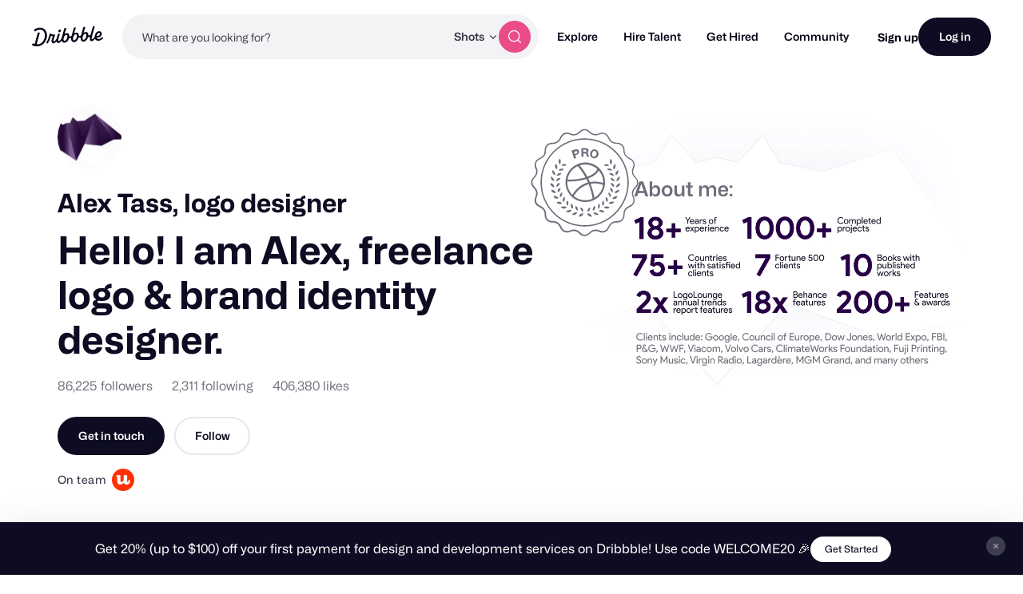

--- FILE ---
content_type: text/html; charset=utf-8
request_url: https://dribbble.com/AlexTass
body_size: 51864
content:






<!DOCTYPE html>
<html lang="en">
<head>
    <script id="cookieyes" type="text/javascript" src="https://cdn-cookieyes.com/client_data/780c76971bc38ef14edcd798/script.js"></script>

  <script>

  function getABTestValues() {
    const abTestElements = document.querySelectorAll('drb-ab-test');

    return Array.from(abTestElements).reduce((acc, el) => {
      const name = el.getAttribute('name');
      const value = el.getAttribute('value');

      if (name && value) {
        acc[name] = value;
      }

      return acc;
    }, {});
  }

  function setData() {
    window._drbbbv = window._drbbbv || {};
    window._drbbbv['anonymous_id'] = "efb6385e-83c1-4d9c-bb9e-0d37c175f720";
    window._drbbbv['user_id'] = "";
    window._drbbbv['user_type'] = "guest";
    window._drbbbv['user_custom_ga_keys'] = [
        "G-ZPY6RVW749",
    ]
    window._drbbbv['page_type'] = "profile_page";
    window._drbbbv['ab_test_data'] = getABTestValues();

    // Loads Google Tag Manager only after receiving cookie consent
    (function(w,d,s,l,i){w[l]=w[l]||[];w[l].push({'gtm.start':
    new Date().getTime(),event:'gtm.js'});var f=d.getElementsByTagName(s)[0],
    j=d.createElement(s),dl=l!='dataLayer'?'&l='+l:'';j.async=true;j.src=
    'https://www.googletagmanager.com/gtm.js?id='+i+dl;f.parentNode.insertBefore(j,f);
    })(window,document,'script','dataLayer', "GTM-NBX2C5CC")
  }

  // If CookieYes script hasn't loaded yet, wait for event before setting data
  if (!window.getCkyConsent) {
    document.addEventListener('cookieyes_banner_load', function(eventData) {
    // Set analytics if user does not require cookie consent
    if (
      (eventData && eventData.detail && !eventData.detail.activeLaw)
      || (
        // OR if they do require consent and have agreed to analytics cookies
        eventData
        && eventData.detail
        && eventData.detail.activeLaw
        && eventData.detail.categories
        && eventData.detail.categories.analytics
      )
    ) {
      setData();
    }
  });
  } else {
    // Set analytics properties if user does not require cookie consent
    if (
      (!window.getCkyConsent().activeLaw)
      || (
      // OR if they do require consent and have agreed to analytics cookies
        window.getCkyConsent().categories
        && window.getCkyConsent().categories.analytics
      )
    ) {
      setData();
    }
  }

  // Initialize GTM when user accepts analytics cookies
  document.addEventListener("cookieyes_consent_update", function (eventData) {
    if (eventData && eventData.detail && eventData.detail.accepted.includes("analytics")) {
        setData();
      }
  });
</script>



  <title>Alex Tass, logo designer | Dribbble</title>
  <meta name="description" content="Alex Tass, logo designer | ● HELLO, I am Alex Tass, logo &amp; identity designer with 18+ years of experience and 1000+ clients from all around the world. ● CLIENTS: Google, Council of Europe, Dow Jones (Wall Street Journal publisher), World Expo, P&amp;G, WWF, WhoSay / Viacom, Fuji Printing, Lagardère, Sony Music, Virgin Radio, Ministry of Sound, Pacha club, MGM Grand and many others. ● RECOGNITION: - Dribbble 100K Club Member (the first 50 designers that got over 100k likes) - logo in LogoLounge logo trends report 2020 - logo in LogoLounge logo trends report 2018 - LogoLounge 10 book Member of the jury + Books: LogoLounge (vol. 9, 10, 11, 12), Los Logos 7, Logopond v1, Logo Nest 01, Los Logos 5 (Compass), Hugo Boss Top 100 designs + Magazines: IdN, IdN Branding special, HOW Magazine, DJ Mag, newwebpick e-magazine, Swatch + Mtv playground, Gulf News / Friday magazine + Online: Logopond featured designer, Logolounge featured designer, 15 x Behance features and many more | Connect with them on Dribbble; the global community for designers and creative professionals." />
  <meta charset="utf-8" />
  <meta name="theme-color" content="#FFFFFF">
    <meta name="viewport" content="width=device-width, initial-scale=1.0, minimum-scale=1.0, interactive-widget=resizes-content" />
    <meta name="referrer" content="origin-when-cross-origin">
  <meta name="facebook-domain-verification" content="14yui0t6bj9n8uz4d48a2snpt3cvnz" />

    <link rel="preload" href="https://cdn.dribbble.com/assets/mona-sans/Mona-Sans-870dff5a10221ba7d01cc47eca10d0b2f911bd4196bb941985490bd8c7363cd9.woff2" as="font" crossorigin="anonymous">
  <link rel="preload" href="https://cdn.dribbble.com/assets/wf-visual-sans/WFVisualSans-RegularText-46461986901f80620e484e70aa8cbb90ede25a01351d464819a4e47a3f38ea43.woff2" as="font" crossorigin="anonymous">
  <link rel="preload" href="https://cdn.dribbble.com/assets/wf-visual-sans/WFVisualSans-SemiBold-aa0e55353b6a1b897f76a0fcbf5561fa243ce1b8b9f6aebcb5a186f0536713b1.woff2" as="font" crossorigin="anonymous">


  <link rel="preconnect" href="https://fonts.googleapis.com">
<link rel="preconnect" href="https://fonts.gstatic.com" crossorigin>
<link rel="preload" href="https://fonts.googleapis.com/css2?family=Source+Serif+4:wght@400;600&family=IBM+Plex+Mono:wght@500&display=swap" as="style" onload="this.onload=null;this.rel='stylesheet'">
<noscript>
  <link href="https://fonts.googleapis.com/css2?family=Source+Serif+4:wght@400;600&family=IBM+Plex+Mono:wght@500&display=swap" rel="stylesheet">
</noscript>



    <script src="https://js.stripe.com/v2/" defer="defer"></script>
  <!--[if gte IE 7]><!-->


  <link rel="stylesheet" href="https://cdn.dribbble.com/assets/profile-new-8b0fbd91effcd5f56e9e3ae795551a5e26da793b4025cce2bd7c2ceeaaf931f4.css" />

  <!-- <![endif]-->
  <link href="https://cdn.dribbble.com/assets/dribbble-vector-ball-c75e531ccee3110d0ee5ae951fd1d0a65d2ff25d3c0577757ea7e8d8e3e75db4.svg" rel="mask-icon" color="#EA64D9" />
<link href="https://cdn.dribbble.com/assets/apple-touch-icon-precomposed-182fb6df572b99fd9f7c870e5bd4441188121518640c0fa57782b258434d1e0f.png" rel="apple-touch-icon-precomposed" />
<link href="https://cdn.dribbble.com/assets/favicon-452601365a822699d1d5db718ddf7499d036e8c2f7da69e85160a4d2f83534bd.ico" rel="icon" sizes="any" />
<link href="https://cdn.dribbble.com/assets/favicon-192x192-d70ad402693bdd1a8460da7f9f3c590e817da7369c5287789ac968cf6947d214.png" rel="icon" sizes="192x192" type="image/png" >
<link href="https://cdn.dribbble.com/assets/favicon-99944ff731bb44d3a947810ca8728f177f8deac035a3a4342120c385fd7acb9d.svg" rel="icon" type="image/svg+xml" />

  
  <meta name="csrf-param" content="authenticity_token" />
<meta name="csrf-token" content="T8_hXno1-S1OaWvkMcrmTHKQpKeS3odyMKRsrh5Qw2UxB42vwwswXABRaThIeE3y3ItMEWytwe_L875jr4MGKQ" />
  
  <script src="https://cdn.dribbble.com/assets/vite/assets/application-2c8680f5.js" crossorigin="anonymous" type="module" defer="defer"></script><link rel="modulepreload" href="https://cdn.dribbble.com/assets/vite/assets/portfolio-new-c7e76d36.js" as="script" crossorigin="anonymous" defer="defer">
<link rel="modulepreload" href="https://cdn.dribbble.com/assets/vite/assets/request-e0109385.js" as="script" crossorigin="anonymous" defer="defer">
<link rel="modulepreload" href="https://cdn.dribbble.com/assets/vite/assets/internal-tracking-949bf92e.js" as="script" crossorigin="anonymous" defer="defer">
<link rel="modulepreload" href="https://cdn.dribbble.com/assets/vite/assets/drb-toast-helpers-b5930a70.js" as="script" crossorigin="anonymous" defer="defer">
<link rel="modulepreload" href="https://cdn.dribbble.com/assets/vite/assets/google-tag-manager-utils-cbc0cd1f.js" as="script" crossorigin="anonymous" defer="defer">
<link rel="modulepreload" href="https://cdn.dribbble.com/assets/vite/assets/v2-check-circle-974aa791.js" as="script" crossorigin="anonymous" defer="defer">
<link rel="modulepreload" href="https://cdn.dribbble.com/assets/vite/assets/site-footer-d4d6d040.js" as="script" crossorigin="anonymous" defer="defer">
<link rel="modulepreload" href="https://cdn.dribbble.com/assets/vite/assets/index-d6c1af7c.js" as="script" crossorigin="anonymous" defer="defer">
<link rel="modulepreload" href="https://cdn.dribbble.com/assets/vite/assets/google-sign-in-03d1514c.js" as="script" crossorigin="anonymous" defer="defer">
<link rel="modulepreload" href="https://cdn.dribbble.com/assets/vite/assets/form-validation-58394433.js" as="script" crossorigin="anonymous" defer="defer">
<link rel="modulepreload" href="https://cdn.dribbble.com/assets/vite/assets/contact-info-detection-helpers-88c9e017.js" as="script" crossorigin="anonymous" defer="defer">
<link rel="modulepreload" href="https://cdn.dribbble.com/assets/vite/assets/expand-collapse-1ef905ba.js" as="script" crossorigin="anonymous" defer="defer">
<link rel="modulepreload" href="https://cdn.dribbble.com/assets/vite/assets/drb-confirm-helpers-15e164fa.js" as="script" crossorigin="anonymous" defer="defer">
<link rel="modulepreload" href="https://cdn.dribbble.com/assets/vite/assets/drb-dialog-helpers-7fc3e738.js" as="script" crossorigin="anonymous" defer="defer">
<link rel="modulepreload" href="https://cdn.dribbble.com/assets/vite/assets/pricing-03f3c7e1.js" as="script" crossorigin="anonymous" defer="defer">
<link rel="modulepreload" href="https://cdn.dribbble.com/assets/vite/assets/ai-input-1dd5e8c0.js" as="script" crossorigin="anonymous" defer="defer">
<link rel="modulepreload" href="https://cdn.dribbble.com/assets/vite/assets/form-handler-e91d0153.js" as="script" crossorigin="anonymous" defer="defer">
<link rel="modulepreload" href="https://cdn.dribbble.com/assets/vite/assets/v2-alert-pink-5610c78e.js" as="script" crossorigin="anonymous" defer="defer">
<link rel="modulepreload" href="https://cdn.dribbble.com/assets/vite/assets/check-verified-654e50fe.js" as="script" crossorigin="anonymous" defer="defer">
<link rel="modulepreload" href="https://cdn.dribbble.com/assets/vite/assets/screen-transitions-928a9f1a.js" as="script" crossorigin="anonymous" defer="defer">
<link rel="modulepreload" href="https://cdn.dribbble.com/assets/vite/assets/preload-helper-b857222e.js" as="script" crossorigin="anonymous" defer="defer">
<link rel="modulepreload" href="https://cdn.dribbble.com/assets/vite/assets/flickity-7e21c332.js" as="script" crossorigin="anonymous" defer="defer">
<link rel="modulepreload" href="https://cdn.dribbble.com/assets/vite/assets/photoswipe-fe6228ab.js" as="script" crossorigin="anonymous" defer="defer">
<link rel="modulepreload" href="https://cdn.dribbble.com/assets/vite/assets/media-37c7c646.js" as="script" crossorigin="anonymous" defer="defer">
<link rel="modulepreload" href="https://cdn.dribbble.com/assets/vite/assets/project-cost-breakdown-e5c2ce24.js" as="script" crossorigin="anonymous" defer="defer">
<link rel="modulepreload" href="https://cdn.dribbble.com/assets/vite/assets/site-nav-017004e5.js" as="script" crossorigin="anonymous" defer="defer">
<link rel="modulepreload" href="https://cdn.dribbble.com/assets/vite/assets/index-ecfc279f.js" as="script" crossorigin="anonymous" defer="defer">
<link rel="modulepreload" href="https://cdn.dribbble.com/assets/vite/assets/unsafe-html-c2c7ba68.js" as="script" crossorigin="anonymous" defer="defer">
<link rel="modulepreload" href="https://cdn.dribbble.com/assets/vite/assets/chunk.6CTB5ZDJ-ecd2c56f.js" as="script" crossorigin="anonymous" defer="defer">
<link rel="modulepreload" href="https://cdn.dribbble.com/assets/vite/assets/throttle-3094f99e.js" as="script" crossorigin="anonymous" defer="defer">
<link rel="modulepreload" href="https://cdn.dribbble.com/assets/vite/assets/_commonjsHelpers-de833af9.js" as="script" crossorigin="anonymous" defer="defer">
<link rel="modulepreload" href="https://cdn.dribbble.com/assets/vite/assets/debounce-01590c98.js" as="script" crossorigin="anonymous" defer="defer">
<link rel="modulepreload" href="https://cdn.dribbble.com/assets/vite/assets/isSymbol-09cd3a26.js" as="script" crossorigin="anonymous" defer="defer">
<link rel="modulepreload" href="https://cdn.dribbble.com/assets/vite/assets/toNumber-7a06b4ca.js" as="script" crossorigin="anonymous" defer="defer">
<link rel="modulepreload" href="https://cdn.dribbble.com/assets/vite/assets/animation-7e2d11a2.js" as="script" crossorigin="anonymous" defer="defer">
<link rel="modulepreload" href="https://cdn.dribbble.com/assets/vite/assets/isEqual-d151e389.js" as="script" crossorigin="anonymous" defer="defer">
<link rel="modulepreload" href="https://cdn.dribbble.com/assets/vite/assets/_baseIsEqual-220da518.js" as="script" crossorigin="anonymous" defer="defer">
<link rel="modulepreload" href="https://cdn.dribbble.com/assets/vite/assets/isArray-e26b23e9.js" as="script" crossorigin="anonymous" defer="defer">
<link rel="modulepreload" href="https://cdn.dribbble.com/assets/vite/assets/_baseUnary-56bc5bee.js" as="script" crossorigin="anonymous" defer="defer">
<link rel="modulepreload" href="https://cdn.dribbble.com/assets/vite/assets/js.cookie-edb2da2a.js" as="script" crossorigin="anonymous" defer="defer">
<link rel="modulepreload" href="https://cdn.dribbble.com/assets/vite/assets/tiptap-extension-underline.esm-3123e256.js" as="script" crossorigin="anonymous" defer="defer">
<link rel="modulepreload" href="https://cdn.dribbble.com/assets/vite/assets/file-upload-af359e3e.js" as="script" crossorigin="anonymous" defer="defer">
<link rel="modulepreload" href="https://cdn.dribbble.com/assets/vite/assets/index-ec1be37d.js" as="script" crossorigin="anonymous" defer="defer">
<link rel="modulepreload" href="https://cdn.dribbble.com/assets/vite/assets/axios-8f19e258.js" as="script" crossorigin="anonymous" defer="defer">
<link rel="modulepreload" href="https://cdn.dribbble.com/assets/vite/assets/axios_helper-7e964c2e.js" as="script" crossorigin="anonymous" defer="defer">
<link rel="modulepreload" href="https://cdn.dribbble.com/assets/vite/assets/string-5478061d.js" as="script" crossorigin="anonymous" defer="defer">
<link rel="modulepreload" href="https://cdn.dribbble.com/assets/vite/assets/pluralize-e121862b.js" as="script" crossorigin="anonymous" defer="defer">
<link rel="modulepreload" href="https://cdn.dribbble.com/assets/vite/assets/url-36a92b4e.js" as="script" crossorigin="anonymous" defer="defer">
<link rel="modulepreload" href="https://cdn.dribbble.com/assets/vite/assets/site-nav-autocomplete-dbf97700.js" as="script" crossorigin="anonymous" defer="defer"><link rel="stylesheet" href="https://cdn.dribbble.com/assets/vite/assets/shoelace-overrides-a3aff624.css" media="screen" defer="defer" />
<link rel="stylesheet" href="https://cdn.dribbble.com/assets/vite/assets/flickity-2722653d.css" media="screen" defer="defer" />
<link rel="stylesheet" href="https://cdn.dribbble.com/assets/vite/assets/site-nav-autocomplete-14ad979f.css" media="screen" defer="defer" />
  <meta name="action-cable-url" content="wss://cable.dribbble.com" />
    <link rel="canonical" href="https://dribbble.com/AlexTass" />
  <meta property="og:type" content="profile" />
<meta property="og:title" content="Alex Tass, logo designer" />
<meta name="twitter:title" content="Alex Tass, logo designer" />
<meta property="og:site_name" content="Dribbble" />
<meta name="twitter:site" content="@dribbble" />
<meta name="twitter:domain" content="dribbble.com" />
<meta property="og:url" content="https://dribbble.com/AlexTass" />
<meta name="twitter:url" content="https://dribbble.com/AlexTass" />
<meta name="twitter:creator" content="@alextass_com" />
<meta property="og:image" content="https://cdn.dribbble.com/userupload/46442082/file/a7dde8482a5157ac9dd2b8491c4619ea.png?crop=0x0-1601x1201&amp;resize=1600x1200" />
<meta property="og:image:secure_url" content="https://cdn.dribbble.com/userupload/46442082/file/a7dde8482a5157ac9dd2b8491c4619ea.png?crop=0x0-1601x1201&amp;resize=1600x1200" />
<meta property="og:image:alt" content="Dribbble shot titled &quot;The star within: G Suite / Google Workspace logo icon design&quot; by Alex Tass, logo designer" />
<meta property="og:image:width" content="1601" />
<meta property="og:image:height" content="1201" />
<meta name="twitter:image" content="https://cdn.dribbble.com/userupload/46442082/file/a7dde8482a5157ac9dd2b8491c4619ea.png?crop=0x0-1601x1201&amp;resize=1600x1200" />
<meta name="twitter:image:alt" content="Dribbble shot titled &quot;The star within: G Suite / Google Workspace logo icon design&quot; by Alex Tass, logo designer" />
<meta name="twitter:card" content="summary_large_image" />
<meta name="twitter:label1" content="Dribbbled by" />
<meta name="twitter:data1" content="@AlexTass" />

  
    <link rel="stylesheet" href="https://cdn.dribbble.com/assets/profile-new-async-23c5ee5436763f61501b39ea07f5839ccc79bae54a7c29096a5cd9c2495bda37.css" media="print" onload="this.media='all'">
  <noscript><link rel="stylesheet" href="https://cdn.dribbble.com/assets/profile-new-async-23c5ee5436763f61501b39ea07f5839ccc79bae54a7c29096a5cd9c2495bda37.css"></noscript>



  <script src="https://www.google.com/recaptcha/api.js?render=explicit" defer async></script>


  <meta property="fb:app_id" content="811749452338490">

  <script>
    if (location.hash.match(/^#\./) && window.history) {
      window.history.replaceState({}, window.title, location.origin + location.pathname + location.search)
    }
  </script>
  <noscript>
    <style>ol.dribbbles { display: block !important }</style>
  </noscript>

  <script src="https://accounts.google.com/gsi/client" async></script>
</head>

<body id="profile" class="logged-out not-pro not-player not-self not-team not-on-team no-hiring " data-turbo="false">


  <div class="announcements announcements--dark" data-announcements style="visibility: hidden; opacity: 0;">
  <div class="announcements__content">
      <div data-announcement="/announcements/5917/view" data-announcement-id="5917" data-track-location="announcement" class="announcement ">
        <p><span>Get 20% (up to $100) off your first payment for design and development services on Dribbble! Use code WELCOME20 🎉 </span></p>
          <a href="https://dribbble.com/instantmatch" target="_blank" class="btn2 btn2--x-small announcements__cta-btn" data-track-cta>
            Get Started
          </a>
      </div>
  </div>

  <button data-announcements-close class="announcements__close-btn btn2 btn2--tertiary btn2--circle" aria-label="close">
    <svg xmlns="http://www.w3.org/2000/svg" viewBox="0 0 26 26" fill="none" role="img" aria-hidden="true" class="icon announcements__close-icon">
<path d="M8.28596 6.51819C7.7978 6.03003 7.00634 6.03003 6.51819 6.51819C6.03003 7.00634 6.03003 7.7978 6.51819 8.28596L11.2322 13L6.51819 17.714C6.03003 18.2022 6.03003 18.9937 6.51819 19.4818C7.00634 19.97 7.7978 19.97 8.28596 19.4818L13 14.7678L17.714 19.4818C18.2022 19.97 18.9937 19.97 19.4818 19.4818C19.97 18.9937 19.97 18.2022 19.4818 17.714L14.7678 13L19.4818 8.28596C19.97 7.7978 19.97 7.00634 19.4818 6.51819C18.9937 6.03003 18.2022 6.03003 17.714 6.51819L13 11.2322L8.28596 6.51819Z" fill="currentColor"></path>
</svg>
  </button>
</div>


<div class="site-nav" data-site-nav >
  <div class="site-nav__dark-overlay"></div>

  <div class="site-nav__wrapper">
    <button class="site-nav-burger" data-site-nav-burger aria-label="Toggle mobile menu">
      <span></span>
      <span></span>
      <span></span>
    </button>

    <a class="site-nav__logo" href="/" aria-label="Back to home page">
      <svg xmlns="http://www.w3.org/2000/svg" width="210" height="59" viewBox="0 0 210 59" fill="none">
    <title>Dribbble: the community for graphic design</title>
<path fill-rule="evenodd" clip-rule="evenodd" d="M206.622 31.928C207.065 31.4116 207.85 31.4352 208.253 31.986H208.25L209.784 34.0834C210.075 34.4864 210.073 35.0425 209.769 35.4349C207.106 38.8893 202.44 42.2143 196.81 42.5359C192.366 42.7887 188.701 41.1051 186.706 37.9221C186.311 37.2925 185.44 37.2557 184.997 37.8511C182.63 41.0286 179.766 43.5134 176.782 43.6845C171.467 43.9876 169.966 40.4228 171.28 32.563C171.412 31.7805 170.726 31.1192 169.987 31.3141C168.885 31.6065 167.715 31.7356 166.528 31.633C166.034 31.5907 165.571 31.8912 165.422 32.3811C163.455 38.8418 158.774 44.8518 152.715 45.1997C148.847 45.421 143.069 43.205 143.647 33.9462C143.695 33.1927 143.019 32.5999 142.323 32.8106C141.11 33.1795 139.804 33.3534 138.474 33.2401C137.981 33.1979 137.52 33.4983 137.371 33.9885C135.404 40.449 130.723 46.4592 124.664 46.8068C120.796 47.0282 115.018 44.8124 115.596 35.5536C115.644 34.7998 114.968 34.207 114.272 34.418C113.059 34.7869 111.753 34.9634 110.423 34.8473C109.93 34.8053 109.469 35.1057 109.32 35.5956C107.352 42.0564 102.672 48.0664 96.6132 48.4142C93.8613 48.5723 90.1398 47.4945 88.4308 43.5264C88.1016 42.7599 87.1144 42.6438 86.6257 43.3105C84.2334 46.5751 81.3193 49.152 78.2762 49.3259C75.1571 49.505 73.4509 48.2535 72.7091 46.0216C72.4458 45.2339 71.4609 45.0467 70.9293 45.6712C68.8002 48.1744 66.3749 50.0082 63.9216 50.1479C60.1393 50.3666 57.9619 47.563 57.7823 44.1667C57.5747 40.204 59.2887 35.564 61.2025 30.4999C61.4684 29.7964 60.9873 29.0348 60.2608 29.0032C59.157 28.956 57.8963 28.8399 56.7113 28.6185C56.1771 28.5159 55.6583 28.8479 55.5063 29.3907C53.243 37.4716 49.7771 45.392 46.8529 50.074C46.5263 50.5984 45.8505 50.7381 45.3593 50.377L43.1264 48.7331C42.6682 48.393 42.5441 47.7397 42.8504 47.247C47.0759 40.478 50.8278 29.8807 52.1215 22.0421C52.2025 21.5415 52.61 21.17 53.0986 21.141L56.0683 20.9697C56.7493 20.9302 57.2861 21.5652 57.162 22.2634L57.1493 22.3372C57.0379 22.959 57.4532 23.5439 58.0532 23.6257C60.7164 23.992 64.6963 24.0366 67.3975 23.9313C68.157 23.9023 68.6938 24.6875 68.4178 25.4226C66.2507 31.1876 63.3469 39.1765 63.5139 42.3382C63.5899 43.7662 64.2204 44.5462 65.3291 44.4829C67.4508 44.3619 70.7141 40.0959 73.1876 35.3455C73.2331 35.261 73.2659 35.169 73.2862 35.0741C74.1196 31.3543 75.3565 27.2068 76.6061 23.0163L76.6837 22.7561C76.8128 22.3188 77.1901 22.0131 77.6306 21.9868L81.1876 21.7839C81.9219 21.7417 82.4712 22.4795 82.2485 23.2093C82.0654 23.8112 81.883 24.409 81.7023 25.0014C78.5723 35.2603 75.9438 43.8759 79.4838 43.6742C81.7978 43.5422 85.0764 39.6164 87.8966 34.0279C87.9421 33.9356 87.9751 33.8381 87.9954 33.7355C88.1372 33.0055 88.3092 32.2416 88.5195 31.4432C90.1639 24.8753 92.0286 18.3691 93.8955 11.855C94.4717 9.8446 95.0481 7.83341 95.6182 5.81945C95.7449 5.37417 96.1245 5.06062 96.57 5.03426L100.221 4.82611C100.963 4.78396 101.512 5.52962 101.279 6.26474C99.8208 10.8388 98.2967 15.7106 96.8487 20.4006C96.5448 21.3887 97.603 22.2107 98.4386 21.6416C99.8791 20.6562 101.545 20.0027 103.158 19.9105C107.267 19.676 110.064 23.0565 110.332 28.1496C110.347 28.4184 110.363 28.7082 110.37 29.0032C110.385 29.5673 110.808 30.023 111.348 30.0704C113.282 30.2417 115.259 29.6673 116.786 28.3051C116.943 28.1654 117.049 27.9757 117.102 27.7701C118.616 21.8916 120.287 16.0568 121.959 10.2147C122.532 8.21455 123.105 6.21353 123.672 4.20956C123.798 3.76427 124.178 3.45072 124.624 3.42438L128.274 3.21623C129.016 3.17408 129.566 3.91972 129.333 4.65484C127.874 9.22892 126.35 14.1007 124.902 18.7907C124.598 19.7788 125.657 20.6008 126.492 20.0317C127.933 19.0463 129.599 18.3929 131.211 18.3006C135.32 18.0662 138.117 21.4466 138.386 26.5399C138.401 26.8084 138.416 27.0985 138.424 27.3935C138.436 27.9573 138.862 28.4132 139.401 28.4607C141.335 28.6318 143.312 28.0573 144.839 26.6951C144.996 26.5557 145.102 26.3659 145.156 26.1604C146.67 20.2818 148.34 14.4471 150.013 8.6051C150.586 6.60484 151.158 4.60372 151.725 2.59968C151.852 2.15439 152.232 1.84085 152.677 1.8145L156.328 1.60635C157.07 1.56419 157.619 2.30985 157.386 3.04497C155.928 7.61902 154.404 12.4908 152.956 17.1808C152.652 18.1689 153.71 18.991 154.546 18.4219C155.986 17.4364 157.652 16.783 159.265 16.6908C163.374 16.4563 166.171 19.8367 166.44 24.9299C166.455 25.2013 166.47 25.4885 166.477 25.7835C166.493 26.3447 166.913 26.8032 167.452 26.8507C169.323 27.0166 171.237 26.4844 172.741 25.2171C172.908 25.0774 173.024 24.8798 173.08 24.6637C174.804 18.0187 177.336 9.31324 179.777 0.981894C179.906 0.541877 180.285 0.236236 180.726 0.209888L184.344 0.0017367C185.078 -0.0404207 185.627 0.692063 185.407 1.42191C182.047 12.5778 179.308 22.3372 177.797 28.0944C175.789 35.9039 175.711 38.1567 177.994 38.025C179.911 37.9143 182.493 35.1952 184.928 31.0847C185.025 30.924 185.075 30.7397 185.083 30.5526C185.402 22.324 190.447 14.8385 197.946 14.409C202.969 14.1218 205.721 17.916 205.918 21.6495C206.293 28.7767 199.248 33.3324 192.42 32.9107C191.625 32.8606 191.047 33.7145 191.397 34.4574C192.351 36.4967 194.359 37.6352 197.787 37.4374C201.048 37.2531 204.468 34.439 206.622 31.928ZM93.7548 33.9278C92.1345 40.4228 94.1017 42.9652 96.646 42.8203C100.823 42.5805 104.864 34.9263 104.553 29.019C104.416 26.4396 102.907 25.0958 101.145 25.1961C98.2106 25.3646 95.0512 28.745 93.7548 33.9278ZM121.808 32.3207C120.188 38.8154 122.155 41.3581 124.7 41.2131H124.697C128.874 40.9734 132.917 33.3192 132.606 27.4119C132.472 24.8324 130.96 23.4886 129.198 23.5887C126.264 23.7574 123.105 27.1379 121.808 32.3207ZM149.862 30.7133C148.242 37.2082 150.209 39.7509 152.753 39.606H152.751C156.925 39.3662 160.971 31.712 160.66 25.8047C160.525 23.2251 159.014 21.8814 157.252 21.9815C154.318 22.1501 151.158 25.5307 149.862 30.7133ZM200.584 22.2239C200.559 20.5218 199.513 19.2887 197.817 19.3862H197.815C194.483 19.5785 191.875 23.1856 191.045 27.562C190.913 28.2577 191.422 28.9058 192.103 28.8899C196.407 28.7821 200.721 25.9416 200.584 22.2239ZM44.3525 25.3837C43.9171 12.1962 35.3423 3.49339 22.6712 3.94658C17.2307 4.19426 11.0052 6.25733 6.32164 9.9461C5.88113 10.2939 5.76719 10.9315 6.06593 11.4163L8.05331 14.6519C8.39254 15.2052 9.11407 15.3185 9.60776 14.9075C13.1724 11.9459 18.0383 10.0041 22.7193 9.79855C31.403 9.43757 37.7828 14.9971 38.1551 25.7367C38.6209 38.2417 30.2157 52.5461 16.7091 53.3207C16.2382 53.3471 15.7471 53.3577 15.2559 53.3577C14.5673 53.3577 14.0585 52.6858 14.2306 51.9901C16.8357 41.4744 19.8763 30.1974 22.9776 19.7029C23.1928 18.973 22.6459 18.2458 21.9143 18.288L17.9648 18.5146C17.5218 18.5409 17.142 18.8492 17.0129 19.2918C14.0331 29.6045 11.0508 40.7895 8.36723 51.284C8.21279 51.89 7.59761 52.2379 7.02544 52.0427C5.62543 51.566 4.34693 51.0232 3.2583 50.3881C2.73677 50.0825 2.07601 50.2987 1.80765 50.8571L0.11142 54.4037C-0.139216 54.9281 0.0455967 55.5709 0.539275 55.8527C4.38489 58.0345 10.223 59.2806 16.0914 58.9462C35.4032 57.8393 44.864 40.0015 44.3525 25.3889V25.3837ZM82.3044 9.18082C79.955 9.31518 77.8713 11.9553 78.0183 14.7377C78.1143 16.5715 79.2917 17.7967 81.1195 17.694C83.4689 17.5596 85.6106 14.7798 85.4714 12.1318C85.3754 10.298 84.0005 9.08333 82.3044 9.18082Z" fill="currentColor"></path>
</svg>
    </a>

    
<div class="site-nav-search site-nav-search--nav ">
  <div class="site-nav-search__wrapper" data-nav-autocomplete-panel-container>
    <div
      data-nav-autocomplete-container
      data-algolia-application-id="W5ZOF5AQ8X"
      data-algolia-search-api-key="32b93de0e6eabd7b51cf093f0d7e3a1c"
      data-algolia-shots-index-name="Screenshot_query_suggestions"
      data-algolia-services-index-name="ServiceOffering_query_suggestions"
      data-algolia-designers-index-name="User_query_suggestions"
    >
      <input
        class="site-nav-search__input"
        type="text"
        placeholder="What are you looking for?"
        value=""
        autocomplete="off"
        autocapitalize="off"
      />
    </div>

    <drb-dropdown value="shots" placement="bottom-start" flip distance="0" data-site-nav-search-type aria-label="Change search type">
      <button class="site-nav-search__dropdown-trigger dropdown2 dropdown2--text-only" type="button">
        <span data-dropdown-label>Shots</span>
      </button>

      <div slot="dropdown-content">
        <drb-dropdown-option value="shots">Shots</drb-dropdown-option>
        <drb-dropdown-option value="designers">Designers</drb-dropdown-option>
        <drb-dropdown-option value="services">Services</drb-dropdown-option>
      </div>
    </drb-dropdown>

    <button class="site-nav-search__btn btn2 btn2--circle btn2--primary-alt" data-site-nav-search-submit aria-label="Search">
      <svg xmlns="http://www.w3.org/2000/svg" width="24" height="24" viewBox="0 0 24 24" fill="none" role="img" aria-hidden="true" class="icon ">
  <path d="M21 21L16.65 16.65M19 11C19 15.4183 15.4183 19 11 19C6.58172 19 3 15.4183 3 11C3 6.58172 6.58172 3 11 3C15.4183 3 19 6.58172 19 11Z" stroke="currentColor" stroke-width="1.5" stroke-linecap="round" stroke-linejoin="round"></path>
</svg>
    </button>
  </div>
</div>


    <nav class="site-nav-main" role="navigation" data-site-nav-main>
      <div class="site-nav-main__wrapper">
        <ul class="site-nav-main__list">
          <li class="site-nav-main__item">
            <a href="/shots/popular" class="site-nav-main__link" data-site-nav-sub-trigger>Explore</a>

            <ul class="site-nav-sub">

              <li>
                <a href="/shots/popular" class="site-nav-sub__link site-nav-sub__link--bold">
                  <svg xmlns="http://www.w3.org/2000/svg" width="24" height="24" viewBox="0 0 24 24" fill="none" role="img" aria-hidden="true" class="icon ">
  <path d="M22 7L14.1314 14.8686C13.7354 15.2646 13.5373 15.4627 13.309 15.5368C13.1082 15.6021 12.8918 15.6021 12.691 15.5368C12.4627 15.4627 12.2646 15.2646 11.8686 14.8686L9.13137 12.1314C8.73535 11.7354 8.53735 11.5373 8.30902 11.4632C8.10817 11.3979 7.89183 11.3979 7.69098 11.4632C7.46265 11.5373 7.26465 11.7354 6.86863 12.1314L2 17M22 7H15M22 7V14" stroke="currentColor" stroke-width="2" stroke-linecap="round" stroke-linejoin="round"></path>
</svg>
                  Popular
                </a>
              </li>

              <li>
                <a href="/shots/recent" class="site-nav-sub__link site-nav-sub__link--bold">
                  <svg xmlns="http://www.w3.org/2000/svg" width="24" height="24" viewBox="0 0 24 24" fill="none" role="img" aria-hidden="true" class="icon ">
<path d="M4.5 22V17M4.5 7V2M2 4.5H7M2 19.5H7M13 3L11.2658 7.50886C10.9838 8.24209 10.8428 8.60871 10.6235 8.91709C10.4292 9.1904 10.1904 9.42919 9.91709 9.62353C9.60871 9.84281 9.24209 9.98381 8.50886 10.2658L4 12L8.50886 13.7342C9.24209 14.0162 9.60871 14.1572 9.91709 14.3765C10.1904 14.5708 10.4292 14.8096 10.6235 15.0829C10.8428 15.3913 10.9838 15.7579 11.2658 16.4911L13 21L14.7342 16.4911C15.0162 15.7579 15.1572 15.3913 15.3765 15.0829C15.5708 14.8096 15.8096 14.5708 16.0829 14.3765C16.3913 14.1572 16.7579 14.0162 17.4911 13.7342L22 12L17.4911 10.2658C16.7579 9.98381 16.3913 9.8428 16.0829 9.62353C15.8096 9.42919 15.5708 9.1904 15.3765 8.91709C15.1572 8.60871 15.0162 8.24209 14.7342 7.50886L13 3Z" stroke="currentColor" stroke-width="1.5" stroke-linecap="round" stroke-linejoin="round"></path>
</svg>
                  New and Noteworthy
                </a>
              </li>

              <li class="site-nav-sub__divider"></li>

              <li>
                <a href="/shots/popular/product-design" class="site-nav-sub__link">Product Design</a>
              </li>

              <li>
                <a href="/shots/popular/web-design" class="site-nav-sub__link">Web Design</a>
              </li>

              <li>
                <a href="/shots/popular/animation" class="site-nav-sub__link">Animation</a>
              </li>

              <li>
                <a href="/shots/popular/branding" class="site-nav-sub__link">Branding</a>
              </li>

              <li>
                <a href="/shots/popular/illustration" class="site-nav-sub__link">Illustration</a>
              </li>

              <li>
                <a href="/shots/popular/mobile" class="site-nav-sub__link">Mobile</a>
              </li>

              <li>
                <a href="/shots/popular/typography" class="site-nav-sub__link">Typography</a>
              </li>

              <li>
                <a href="/shots/popular/print" class="site-nav-sub__link">Print</a>
              </li>
            </ul>
          </li>

          <li class="site-nav-main__item">
            <a href="/designers" class="site-nav-main__link" data-site-nav-sub-trigger>Hire Talent</a>

            <ul class="site-nav-sub site-nav-sub--wide-format">
              <li class="site-nav-sub__item" style="--site-nav-sub-item-order: -1">
                <a
                  href="/instantmatch"
                  class="site-nav-sub__link site-nav-sub__link--bold"
                  data-internal-track-cta="GetMatched"
                >
                  <div class="site-nav-sub__content-wrapper">
                    <svg xmlns="http://www.w3.org/2000/svg" width="26" height="26" viewBox="0 0 26 26" fill="none" role="img" aria-hidden="true" class="icon ">
<path d="M19.9818 11.1647V6.42118C19.9818 4.52359 19.9818 3.57479 19.5939 2.85001C19.2527 2.21247 18.7082 1.69414 18.0385 1.3693C17.2772 1 16.2805 1 14.2873 1H6.69454C4.70126 1 3.70463 1 2.9433 1.3693C2.27361 1.69414 1.72914 2.21247 1.38792 2.85001C1 3.57479 1 4.52359 1 6.42118V18.1671C1 20.0646 1 21.0134 1.38792 21.7382C1.72914 22.3758 2.27361 22.8941 2.9433 23.2189C3.70463 23.5882 4.70126 23.5882 6.69454 23.5882H10.4909M11.0841 11.1647H5.74545M6.93181 15.6824H5.74545M15.2363 6.64706H5.74545M14.7752 25V22.1765M14.8529 16.2471V13.4235M13.4033 14.8353H16.3025M13.3256 23.5882H16.2248M19.7815 13.9882L18.776 16.5344C18.6124 16.9485 18.5307 17.1555 18.4035 17.3296C18.2908 17.484 18.1524 17.6188 17.9939 17.7286C17.8151 17.8524 17.6025 17.932 17.1774 18.0913L14.563 19.0706L17.1774 20.0499C17.6025 20.2091 17.8151 20.2888 17.9939 20.4126C18.1524 20.5223 18.2908 20.6572 18.4035 20.8115C18.5307 20.9857 18.6124 21.1927 18.776 21.6068L19.7815 24.1529L20.787 21.6068C20.9505 21.1927 21.0323 20.9857 21.1594 20.8115C21.2721 20.6572 21.4106 20.5223 21.5691 20.4126C21.7479 20.2888 21.9605 20.2091 22.3856 20.0499L25 19.0706L22.3856 18.0913C21.9605 17.932 21.7479 17.8524 21.5691 17.7286C21.4106 17.6188 21.2721 17.484 21.1594 17.3297C21.0323 17.1555 20.9505 16.9485 20.787 16.5344L19.7815 13.9882Z" stroke="currentColor" stroke-width="1.5" stroke-linecap="round" stroke-linejoin="round"></path>
</svg>

                    <div class="site-nav-sub__text-content">
                      <span class="site-nav-sub__title">Start Project Brief</span>
                      <span class="site-nav-sub__description">Get recommendations and proposals</span>
                    </div>
                  </div>
                </a>
              </li>

              <li class="site-nav-sub__item" style="--site-nav-sub-item-order: -1; --site-nav-sub-item-column: 1">
                <a href="/designers" class="site-nav-sub__link site-nav-sub__link--bold">
                  <div class="site-nav-sub__content-wrapper">
                    <svg xmlns="http://www.w3.org/2000/svg" width="24" height="24" viewBox="0 0 24 24" fill="none" role="img" aria-hidden="true" class="icon ">
  <path d="M22 21V19C22 17.1362 20.7252 15.5701 19 15.126M15.5 3.29076C16.9659 3.88415 18 5.32131 18 7C18 8.67869 16.9659 10.1159 15.5 10.7092M17 21C17 19.1362 17 18.2044 16.6955 17.4693C16.2895 16.4892 15.5108 15.7105 14.5307 15.3045C13.7956 15 12.8638 15 11 15H8C6.13623 15 5.20435 15 4.46927 15.3045C3.48915 15.7105 2.71046 16.4892 2.30448 17.4693C2 18.2044 2 19.1362 2 21M13.5 7C13.5 9.20914 11.7091 11 9.5 11C7.29086 11 5.5 9.20914 5.5 7C5.5 4.79086 7.29086 3 9.5 3C11.7091 3 13.5 4.79086 13.5 7Z" stroke="currentColor" stroke-width="2" stroke-linecap="round" stroke-linejoin="round"></path>
</svg>

                    <div class="site-nav-sub__text-content">
                      <span class="site-nav-sub__title">Browse Profiles</span>
                      <span class="site-nav-sub__description">Find and message talent directly</span>
                    </div>
                  </div>
                </a>
              </li>

              <li class="site-nav-sub__item" style="--site-nav-sub-item-order: -1; --site-nav-sub-item-column: 1">
                <a href="/services" class="site-nav-sub__link site-nav-sub__link--bold">
                  <div class="site-nav-sub__content-wrapper">
                    <svg xmlns="http://www.w3.org/2000/svg" width="24" height="24" viewBox="0 0 24 24" fill="none" role="img" aria-hidden="true" class="icon ">
  <path d="M8 8H8.01M2 5.2L2 9.67451C2 10.1637 2 10.4083 2.05526 10.6385C2.10425 10.8425 2.18506 11.0376 2.29472 11.2166C2.4184 11.4184 2.59135 11.5914 2.93726 11.9373L10.6059 19.6059C11.7939 20.7939 12.388 21.388 13.0729 21.6105C13.6755 21.8063 14.3245 21.8063 14.927 21.6105C15.612 21.388 16.2061 20.7939 17.3941 19.6059L19.6059 17.3941C20.7939 16.2061 21.388 15.612 21.6105 14.927C21.8063 14.3245 21.8063 13.6755 21.6105 13.0729C21.388 12.388 20.7939 11.7939 19.6059 10.6059L11.9373 2.93726C11.5914 2.59135 11.4184 2.4184 11.2166 2.29472C11.0376 2.18506 10.8425 2.10425 10.6385 2.05526C10.4083 2 10.1637 2 9.67452 2L5.2 2C4.0799 2 3.51984 2 3.09202 2.21799C2.7157 2.40973 2.40973 2.71569 2.21799 3.09202C2 3.51984 2 4.07989 2 5.2ZM8.5 8C8.5 8.27614 8.27614 8.5 8 8.5C7.72386 8.5 7.5 8.27614 7.5 8C7.5 7.72386 7.72386 7.5 8 7.5C8.27614 7.5 8.5 7.72386 8.5 8Z" stroke="currentColor" stroke-width="1.5" stroke-linecap="round" stroke-linejoin="round"></path>
</svg>

                    <div class="site-nav-sub__text-content">
                      <span class="site-nav-sub__title">Explore Services</span>
                      <span class="site-nav-sub__description">Hire quickly with pre-packaged services</span>
                    </div>
                  </div>
                </a>
              </li>

               <li class="site-nav-sub__item site-nav-sub__item--no-hover-bg" style="--site-nav-sub-item-column: 2; --site-nav-sub-item-row: 1 / 2; --site-nav-sub-content-padding: 16px 0;">
                <div class="site-nav-sub__content-wrapper" style="--subnav-text-content-gap: 16px">
                  <div class="site-nav-sub__text-content">
                    <a href="/jobs/new" class="site-nav-sub__title">
                      Post a Full-Time Job →
                    </a>
                  </div>
                </div>
              </li>

              <span class="site-nav-sub__divider"></span>

              <a href="https://help.dribbble.com/articles/11083661" class="site-nav-sub__learn-more" target="_blank">
                <svg xmlns="http://www.w3.org/2000/svg" width="24" height="24" viewBox="0 0 24 24" fill="none" role="img" aria-hidden="true" class="icon ">
<path d="M12 20H5.2C4.07989 20 3.51984 20 3.09202 19.782C2.71569 19.5903 2.40973 19.2843 2.21799 18.908C2 18.4802 2 17.9201 2 16.8V7.2C2 6.07989 2 5.51984 2.21799 5.09202C2.40973 4.71569 2.71569 4.40973 3.09202 4.21799C3.51984 4 4.07989 4 5.2 4H5.6C7.84021 4 8.96031 4 9.81596 4.43597C10.5686 4.81947 11.1805 5.43139 11.564 6.18404C12 7.03968 12 8.15979 12 10.4M12 20V10.4M12 20H18.8C19.9201 20 20.4802 20 20.908 19.782C21.2843 19.5903 21.5903 19.2843 21.782 18.908C22 18.4802 22 17.9201 22 16.8V7.2C22 6.07989 22 5.51984 21.782 5.09202C21.5903 4.71569 21.2843 4.40973 20.908 4.21799C20.4802 4 19.9201 4 18.8 4H18.4C16.1598 4 15.0397 4 14.184 4.43597C13.4314 4.81947 12.8195 5.43139 12.436 6.18404C12 7.03968 12 8.15979 12 10.4" stroke="#655C7A" stroke-width="1.5" stroke-linecap="round" stroke-linejoin="round"></path>
</svg>
                <span>Learn more about how hiring works on Dribbble →</span>
              </a>
            </ul>
          </li>

          <li class="site-nav-main__item">
            <a href="/jobs" class="site-nav-main__link" data-site-nav-sub-trigger>Get Hired</a>

            <ul class="site-nav-sub site-nav-sub--wide-format">
              <li class="site-nav-sub__item" style="--site-nav-sub-item-order: -1">
                <a href="/browse-project-briefs" class="site-nav-sub__link site-nav-sub__link--bold">
                  <div class="site-nav-sub__content-wrapper" style="--site-nav-sub-icon-size: 23px; --site-nav-sub-svg-offset: -2px;">
                    <svg xmlns="http://www.w3.org/2000/svg" width="24" height="24" viewBox="0 0 24 24" fill="none" role="img" aria-hidden="true" class="icon ">
<path d="M14 11H8M10 15H8M16 7H8M20 6.8V17.2C20 18.8802 20 19.7202 19.673 20.362C19.3854 20.9265 18.9265 21.3854 18.362 21.673C17.7202 22 16.8802 22 15.2 22H8.8C7.11984 22 6.27976 22 5.63803 21.673C5.07354 21.3854 4.6146 20.9265 4.32698 20.362C4 19.7202 4 18.8802 4 17.2V6.8C4 5.11984 4 4.27976 4.32698 3.63803C4.6146 3.07354 5.07354 2.6146 5.63803 2.32698C6.27976 2 7.11984 2 8.8 2H15.2C16.8802 2 17.7202 2 18.362 2.32698C18.9265 2.6146 19.3854 3.07354 19.673 3.63803C20 4.27976 20 5.11984 20 6.8Z" stroke="currentColor" stroke-width="1.5" stroke-linecap="round" stroke-linejoin="round"></path>
</svg>

                    <div class="site-nav-sub__text-content">
                      <span class="site-nav-sub__title">
                        Browse Project Briefs
                      </span>

                      <span class="site-nav-sub__description">Send proposals to clients</span>
                    </div>
                  </div>
                </a>
              </li>

              <li class="site-nav-sub__item" style="--site-nav-sub-item-order: -1; --site-nav-sub-item-row: 2">
                <a href="/session/new" class="site-nav-sub__link site-nav-sub__link--bold">
                  <div class="site-nav-sub__content-wrapper">
                    <svg xmlns="http://www.w3.org/2000/svg" width="24" height="24" viewBox="0 0 24 24" fill="none" role="img" aria-hidden="true" class="icon ">
  <path d="M20 10.5V6.8C20 5.11984 20 4.27976 19.673 3.63803C19.3854 3.07354 18.9265 2.6146 18.362 2.32698C17.7202 2 16.8802 2 15.2 2H8.8C7.11984 2 6.27976 2 5.63803 2.32698C5.07354 2.6146 4.6146 3.07354 4.32698 3.63803C4 4.27976 4 5.11984 4 6.8V17.2C4 18.8802 4 19.7202 4.32698 20.362C4.6146 20.9265 5.07354 21.3854 5.63803 21.673C6.27976 22 7.11984 22 8.8 22H12M18 21V15M15 18H21" stroke="currentColor" stroke-width="2" stroke-linecap="round" stroke-linejoin="round"></path>
</svg>

                    <div class="site-nav-sub__text-content">
                      <span class="site-nav-sub__title">
                        Add a Service
                      </span>

                      <span class="site-nav-sub__description">Let clients purchase your services</span>
                    </div>
                  </div>
                </a>
              </li>

              <li class="site-nav-sub__item site-nav-sub__item--no-hover-bg" style="--site-nav-sub-item-column: 2; --site-nav-sub-item-row: 1 / 2; --site-nav-sub-content-padding: 16px 0;">
                <div class="site-nav-sub__content-wrapper" style="--subnav-text-content-gap: 16px">
                  <div class="site-nav-sub__text-content">
                    <a href="/pro" class="site-nav-sub__title">
                      Upgrade to Pro →
                    </a>

                    <a href="/designer-advertising" class="site-nav-sub__title">
                      Advertise with Us →
                    </a>
                  </div>
                </div>
              </li>

              <li class="site-nav-sub__item" style="--site-nav-sub-item-order: -1; --site-nav-sub-item-column: 1">
                <a href="/jobs" class="site-nav-sub__link site-nav-sub__link--bold">
                  <div class="site-nav-sub__content-wrapper">
                    <svg xmlns="http://www.w3.org/2000/svg" width="24" height="24" viewBox="0 0 24 24" fill="none" role="img" aria-hidden="true" class="icon ">
  <path d="M16 7C16 6.07003 16 5.60504 15.8978 5.22354C15.6204 4.18827 14.8117 3.37962 13.7765 3.10222C13.395 3 12.93 3 12 3C11.07 3 10.605 3 10.2235 3.10222C9.18827 3.37962 8.37962 4.18827 8.10222 5.22354C8 5.60504 8 6.07003 8 7M5.2 21H18.8C19.9201 21 20.4802 21 20.908 20.782C21.2843 20.5903 21.5903 20.2843 21.782 19.908C22 19.4802 22 18.9201 22 17.8V10.2C22 9.07989 22 8.51984 21.782 8.09202C21.5903 7.71569 21.2843 7.40973 20.908 7.21799C20.4802 7 19.9201 7 18.8 7H5.2C4.07989 7 3.51984 7 3.09202 7.21799C2.71569 7.40973 2.40973 7.71569 2.21799 8.09202C2 8.51984 2 9.07989 2 10.2V17.8C2 18.9201 2 19.4802 2.21799 19.908C2.40973 20.2843 2.71569 20.5903 3.09202 20.782C3.51984 21 4.0799 21 5.2 21Z" stroke="currentColor" stroke-width="2" stroke-linecap="round" stroke-linejoin="round"></path>
</svg>

                    <div class="site-nav-sub__text-content">
                      <span class="site-nav-sub__title">Apply to Full-Time Jobs</span>
                      <span class="site-nav-sub__description">View open design roles</span>
                    </div>
                  </div>
                </a>
              </li>

              <span class="site-nav-sub__divider"></span>

              <a href="https://help.dribbble.com/articles/11083653" class="site-nav-sub__learn-more" target="_blank">
                <svg xmlns="http://www.w3.org/2000/svg" width="24" height="24" viewBox="0 0 24 24" fill="none" role="img" aria-hidden="true" class="icon ">
<path d="M12 20H5.2C4.07989 20 3.51984 20 3.09202 19.782C2.71569 19.5903 2.40973 19.2843 2.21799 18.908C2 18.4802 2 17.9201 2 16.8V7.2C2 6.07989 2 5.51984 2.21799 5.09202C2.40973 4.71569 2.71569 4.40973 3.09202 4.21799C3.51984 4 4.07989 4 5.2 4H5.6C7.84021 4 8.96031 4 9.81596 4.43597C10.5686 4.81947 11.1805 5.43139 11.564 6.18404C12 7.03968 12 8.15979 12 10.4M12 20V10.4M12 20H18.8C19.9201 20 20.4802 20 20.908 19.782C21.2843 19.5903 21.5903 19.2843 21.782 18.908C22 18.4802 22 17.9201 22 16.8V7.2C22 6.07989 22 5.51984 21.782 5.09202C21.5903 4.71569 21.2843 4.40973 20.908 4.21799C20.4802 4 19.9201 4 18.8 4H18.4C16.1598 4 15.0397 4 14.184 4.43597C13.4314 4.81947 12.8195 5.43139 12.436 6.18404C12 7.03968 12 8.15979 12 10.4" stroke="#655C7A" stroke-width="1.5" stroke-linecap="round" stroke-linejoin="round"></path>
</svg>
                <span>Learn more about getting hired on Dribbble →</span>
              </a>
            </ul>
          </li>

          <li class="site-nav-main__item">
            <a href="/stories" class="site-nav-main__link" data-site-nav-sub-trigger>Community</a>

            <ul class="site-nav-sub">
              <li class="site-nav-sub__item">
                <a href="/stories" class="site-nav-sub__link site-nav-sub__link--bold">
                  <div class="site-nav-sub__content-wrapper">
                    <svg xmlns="http://www.w3.org/2000/svg" width="24" height="24" viewBox="0 0 24 24" fill="none" role="img" aria-hidden="true" class="icon ">
<path d="M21 9.25H15M21 4H3M21 14.75H15M21 20H3M4.6 16H9.4C9.96005 16 10.2401 16 10.454 15.891C10.6422 15.7951 10.7951 15.6422 10.891 15.454C11 15.2401 11 14.9601 11 14.4V9.6C11 9.03995 11 8.75992 10.891 8.54601C10.7951 8.35785 10.6422 8.20487 10.454 8.10899C10.2401 8 9.96005 8 9.4 8H4.6C4.03995 8 3.75992 8 3.54601 8.10899C3.35785 8.20487 3.20487 8.35785 3.10899 8.54601C3 8.75992 3 9.03995 3 9.6V14.4C3 14.9601 3 15.2401 3.10899 15.454C3.20487 15.6422 3.35785 15.7951 3.54601 15.891C3.75992 16 4.03995 16 4.6 16Z" stroke="currentColor" stroke-width="1.5" stroke-linecap="round" stroke-linejoin="round"></path>
</svg>

                    <div class="site-nav-sub__text-content">
                      <span class="site-nav-sub__title">
                        Blog
                      </span>

                      <span class="site-nav-sub__description">Design inspiration, stories, and tips</span>
                    </div>
                  </div>
                </a>
              </li>

              <li class="site-nav-sub__item">
                <a href="/shots?list=playoffs" class="site-nav-sub__link site-nav-sub__link--bold">
                  <div class="site-nav-sub__content-wrapper">
                    <svg xmlns="http://www.w3.org/2000/svg" width="24" height="24" viewBox="0 0 24 24" fill="none" role="img" aria-hidden="true" class="icon ">
<path d="M12 15C8.68629 15 6 12.3137 6 9V3.44444C6 3.0306 6 2.82367 6.06031 2.65798C6.16141 2.38021 6.38021 2.16141 6.65798 2.06031C6.82367 2 7.0306 2 7.44444 2H16.5556C16.9694 2 17.1763 2 17.342 2.06031C17.6198 2.16141 17.8386 2.38021 17.9397 2.65798C18 2.82367 18 3.0306 18 3.44444V9C18 12.3137 15.3137 15 12 15ZM12 15V18M18 4H20.5C20.9659 4 21.1989 4 21.3827 4.07612C21.6277 4.17761 21.8224 4.37229 21.9239 4.61732C22 4.80109 22 5.03406 22 5.5V6C22 6.92997 22 7.39496 21.8978 7.77646C21.6204 8.81173 20.8117 9.62038 19.7765 9.89778C19.395 10 18.93 10 18 10M6 4H3.5C3.03406 4 2.80109 4 2.61732 4.07612C2.37229 4.17761 2.17761 4.37229 2.07612 4.61732C2 4.80109 2 5.03406 2 5.5V6C2 6.92997 2 7.39496 2.10222 7.77646C2.37962 8.81173 3.18827 9.62038 4.22354 9.89778C4.60504 10 5.07003 10 6 10M7.44445 22H16.5556C16.801 22 17 21.801 17 21.5556C17 19.5919 15.4081 18 13.4444 18H10.5556C8.59188 18 7 19.5919 7 21.5556C7 21.801 7.19899 22 7.44445 22Z" stroke="currentColor" stroke-width="1.5" stroke-linecap="round" stroke-linejoin="round"></path>
</svg>

                    <div class="site-nav-sub__text-content">
                      <span class="site-nav-sub__title">Playoffs</span>

                      <span class="site-nav-sub__description">
                        Join creative challenges and show your skills
                      </span>
                    </div>
                  </div>
                </a>
              </li>

              <li class="site-nav-sub__item">
                <a href="https://help.dribbble.com" class="site-nav-sub__link site-nav-sub__link--bold">
                  <div class="site-nav-sub__content-wrapper">
                    <svg xmlns="http://www.w3.org/2000/svg" width="24" height="24" viewBox="0 0 24 24" fill="none" role="img" aria-hidden="true" class="icon ">
<path d="M9.08997 8.99999C9.32507 8.33166 9.78912 7.7681 10.3999 7.40912C11.0107 7.05015 11.7289 6.91893 12.4271 7.0387C13.1254 7.15848 13.7588 7.52151 14.215 8.06352C14.6713 8.60552 14.921 9.29151 14.92 9.99999C14.92 12 11.92 13 11.92 13M12 17H12.01M3 7.94145V16.0586C3 16.4012 3 16.5725 3.05048 16.7253C3.09515 16.8605 3.16816 16.9846 3.26463 17.0893C3.37369 17.2076 3.52345 17.2908 3.82297 17.4572L11.223 21.5683C11.5066 21.7259 11.6484 21.8047 11.7985 21.8355C11.9315 21.8629 12.0685 21.8629 12.2015 21.8355C12.3516 21.8047 12.4934 21.7259 12.777 21.5683L20.177 17.4572C20.4766 17.2908 20.6263 17.2076 20.7354 17.0893C20.8318 16.9846 20.9049 16.8605 20.9495 16.7253C21 16.5725 21 16.4012 21 16.0586V7.94145C21 7.5988 21 7.42748 20.9495 7.27468C20.9049 7.13951 20.8318 7.01542 20.7354 6.91073C20.6263 6.7924 20.4766 6.7092 20.177 6.54279L12.777 2.43168C12.4934 2.27412 12.3516 2.19535 12.2015 2.16446C12.0685 2.13713 11.9315 2.13713 11.7985 2.16446C11.6484 2.19535 11.5066 2.27412 11.223 2.43168L3.82297 6.54279C3.52345 6.7092 3.37369 6.7924 3.26463 6.91073C3.16816 7.01542 3.09515 7.13951 3.05048 7.27468C3 7.42748 3 7.5988 3 7.94145Z" stroke="currentColor" stroke-width="1.5" stroke-linecap="round" stroke-linejoin="round"></path>
</svg>

                    <div class="site-nav-sub__text-content">
                      <span class="site-nav-sub__title">Help Center</span>

                      <span class="site-nav-sub__description">
                        Get quick answers and learn how to use Dribbble
                      </span>
                    </div>
                  </div>
                </a>
              </li>

              <span class="site-nav-sub__divider"></span>

              <div class="site-nav-sub__learn-more">
                <span>Follow Us</span>

                <div class="site-nav-sub__social-links">

                  <a href="https://instagram.com/dribbble" class="site-footer__social-link" target="_blank" rel="noreferrer">
                    <svg xmlns="http://www.w3.org/2000/svg" viewBox="0 0 16 16" fill-rule="evenodd" clip-rule="evenodd" stroke-linejoin="round" stroke-miterlimit="1.414" role="img" aria-hidden="true" class="icon "><path d="M8 0C5.827 0 5.555.01 4.702.048 3.85.088 3.27.222 2.76.42c-.526.204-.973.478-1.417.923-.445.444-.72.89-.923 1.417-.198.51-.333 1.09-.372 1.942C.008 5.555 0 5.827 0 8s.01 2.445.048 3.298c.04.852.174 1.433.372 1.942.204.526.478.973.923 1.417.444.445.89.72 1.417.923.51.198 1.09.333 1.942.372.853.04 1.125.048 3.298.048s2.445-.01 3.298-.048c.852-.04 1.433-.174 1.942-.372.526-.204.973-.478 1.417-.923.445-.444.72-.89.923-1.417.198-.51.333-1.09.372-1.942.04-.853.048-1.125.048-3.298s-.01-2.445-.048-3.298c-.04-.852-.174-1.433-.372-1.942-.204-.526-.478-.973-.923-1.417-.444-.445-.89-.72-1.417-.923-.51-.198-1.09-.333-1.942-.372C10.445.008 10.173 0 8 0zm0 1.44c2.136 0 2.39.01 3.233.048.78.036 1.203.166 1.485.276.374.145.64.318.92.598.28.28.453.546.598.92.11.282.24.705.276 1.485.038.844.047 1.097.047 3.233s-.01 2.39-.048 3.233c-.036.78-.166 1.203-.276 1.485-.145.374-.318.64-.598.92-.28.28-.546.453-.92.598-.282.11-.705.24-1.485.276-.844.038-1.097.047-3.233.047s-2.39-.01-3.233-.048c-.78-.036-1.203-.166-1.485-.276-.374-.145-.64-.318-.92-.598-.28-.28-.453-.546-.598-.92-.11-.282-.24-.705-.276-1.485C1.45 10.39 1.44 10.136 1.44 8s.01-2.39.048-3.233c.036-.78.166-1.203.276-1.485.145-.374.318-.64.598-.92.28-.28.546-.453.92-.598.282-.11.705-.24 1.485-.276C5.61 1.45 5.864 1.44 8 1.44zm0 2.452c-2.27 0-4.108 1.84-4.108 4.108 0 2.27 1.84 4.108 4.108 4.108 2.27 0 4.108-1.84 4.108-4.108 0-2.27-1.84-4.108-4.108-4.108zm0 6.775c-1.473 0-2.667-1.194-2.667-2.667 0-1.473 1.194-2.667 2.667-2.667 1.473 0 2.667 1.194 2.667 2.667 0 1.473-1.194 2.667-2.667 2.667zm5.23-6.937c0 .53-.43.96-.96.96s-.96-.43-.96-.96.43-.96.96-.96.96.43.96.96z"></path></svg>
                    <span class="accessibility-text">Instagram</span>
                  </a>

                  <a href="https://x.com/dribbble" class="site-footer__social-link" target="_blank" rel="noreferrer">
                    <svg xmlns="http://www.w3.org/2000/svg" width="16" height="16" viewBox="0 0 16 16" role="img" aria-hidden="true" class="icon "><path d="M9.492 6.773 15.32 0h-1.379L8.88 5.883 4.836 0H.176l6.113 8.895L.176 16h1.379l5.347-6.21L11.168 16h4.664Zm-1.89 2.2L6.98 8.09 2.055 1.04h2.12l3.977 5.687.618.886 5.171 7.395h-2.12Zm0 0" style="stroke:none;fill-rule:nonzero;fill:#1a1a1a;fill-opacity:1"></path></svg>
                    <span class="accessibility-text">X</span>
                  </a>

                  <a href="https://www.pinterest.com/dribbble/" class="site-footer__social-link" target="_blank" rel="noreferrer">
                    <svg xmlns="http://www.w3.org/2000/svg" aria-labelledby="ah67l9vgknmyzbyh1izytd6fwtefm7kf" role="img" viewBox="0 0 24 24" aria-hidden="true" class="icon "><title id="ah67l9vgknmyzbyh1izytd6fwtefm7kf">Pinterest icon</title><path d="M12.017 0C5.396 0 .029 5.367.029 11.987c0 5.079 3.158 9.417 7.618 11.162-.105-.949-.199-2.403.041-3.439.219-.937 1.406-5.957 1.406-5.957s-.359-.72-.359-1.781c0-1.663.967-2.911 2.168-2.911 1.024 0 1.518.769 1.518 1.688 0 1.029-.653 2.567-.992 3.992-.285 1.193.6 2.165 1.775 2.165 2.128 0 3.768-2.245 3.768-5.487 0-2.861-2.063-4.869-5.008-4.869-3.41 0-5.409 2.562-5.409 5.199 0 1.033.394 2.143.889 2.741.099.12.112.225.085.345-.09.375-.293 1.199-.334 1.363-.053.225-.172.271-.401.165-1.495-.69-2.433-2.878-2.433-4.646 0-3.776 2.748-7.252 7.92-7.252 4.158 0 7.392 2.967 7.392 6.923 0 4.135-2.607 7.462-6.233 7.462-1.214 0-2.354-.629-2.758-1.379l-.749 2.848c-.269 1.045-1.004 2.352-1.498 3.146 1.123.345 2.306.535 3.55.535 6.607 0 11.985-5.365 11.985-11.987C23.97 5.39 18.592.026 11.985.026L12.017 0z"></path></svg>
                    <span class="accessibility-text">Pinterest</span>
                  </a>

                  <a href="https://www.youtube.com/dribbble/" class="site-footer__social-link" target="_blank" rel="noreferrer">
                    <svg xmlns="http://www.w3.org/2000/svg" width="16" height="16" viewBox="0 0 16 16" fill="none" role="img" aria-hidden="true" class="icon ">
<path d="M15.5638 4.18665C15.382 3.50663 14.8464 2.97097 14.1663 2.7892C12.9338 2.45885 7.99102 2.45885 7.99102 2.45885C7.99102 2.45885 3.04823 2.45885 1.81569 2.7892C1.13567 2.97097 0.600013 3.50663 0.418241 4.18665C0.0878906 5.41918 0.0878906 7.99103 0.0878906 7.99103C0.0878906 7.99103 0.0878906 10.5629 0.418241 11.7954C0.600013 12.4754 1.13567 13.0111 1.81569 13.1929C3.04823 13.5232 7.99102 13.5232 7.99102 13.5232C7.99102 13.5232 12.9338 13.5232 14.1663 13.1929C14.8464 13.0111 15.382 12.4754 15.5638 11.7954C15.8941 10.5629 15.8941 7.99103 15.8941 7.99103C15.8941 7.99103 15.8941 5.41918 15.5638 4.18665ZM6.41039 10.362V5.6201L10.5169 7.99103L6.41039 10.362Z" fill="currentColor"></path>
</svg>
                    <span class="accessibility-text">Youtube</span>
                  </a>

                  <a href="https://www.tiktok.com/@dribbble.com" class="site-footer__social-link" target="_blank" rel="noreferrer">
                    <svg xmlns="http://www.w3.org/2000/svg" width="16" height="16" viewBox="0 0 16 16" fill="none" role="img" aria-hidden="true" class="icon ">
<path d="M12.8809 3.70813C12.7796 3.6558 12.6811 3.59843 12.5856 3.53625C12.3078 3.35264 12.0532 3.1363 11.8271 2.89188C11.2615 2.24469 11.0503 1.58813 10.9724 1.12844H10.9756C10.9106 0.746875 10.9374 0.5 10.9415 0.5H8.36525V10.4619C8.36525 10.5956 8.36526 10.7278 8.35963 10.8584C8.35963 10.8747 8.35807 10.8897 8.35713 10.9072C8.35713 10.9144 8.35713 10.9219 8.35557 10.9294C8.35557 10.9312 8.35557 10.9331 8.35557 10.935C8.32841 11.2924 8.21383 11.6377 8.02191 11.9405C7.82999 12.2432 7.56661 12.4942 7.25494 12.6713C6.93011 12.856 6.56272 12.953 6.189 12.9525C4.98869 12.9525 4.01588 11.9738 4.01588 10.765C4.01588 9.55625 4.98869 8.5775 6.189 8.5775C6.41622 8.57729 6.64203 8.61304 6.85807 8.68344L6.86119 6.06031C6.20537 5.9756 5.5391 6.02772 4.90443 6.21339C4.26976 6.39906 3.68046 6.71424 3.17369 7.13906C2.72965 7.52488 2.35634 7.98522 2.07057 8.49938C1.96182 8.68688 1.5515 9.44031 1.50182 10.6631C1.47057 11.3572 1.679 12.0763 1.77838 12.3734V12.3797C1.84088 12.5547 2.08307 13.1519 2.47775 13.6553C2.79602 14.0591 3.17203 14.4139 3.59369 14.7081V14.7019L3.59994 14.7081C4.84713 15.5556 6.22994 15.5 6.22994 15.5C6.46932 15.4903 7.27119 15.5 8.18182 15.0684C9.19182 14.59 9.76682 13.8772 9.76682 13.8772C10.1342 13.4513 10.4263 12.9659 10.6306 12.4419C10.8637 11.8291 10.9415 11.0941 10.9415 10.8003V5.51531C10.9728 5.53406 11.389 5.80937 11.389 5.80937C11.389 5.80937 11.9887 6.19375 12.9243 6.44406C13.5956 6.62219 14.4999 6.65969 14.4999 6.65969V4.10219C14.1831 4.13656 13.5396 4.03656 12.8809 3.70813Z" fill="currentColor"></path>
</svg>
                    <span class="accessibility-text">TikTok</span>
                  </a>

                  <a href="https://threads.com/dribbble" class="site-footer__social-link" target="_blank" rel="noreferrer">
                    <svg xmlns="http://www.w3.org/2000/svg" width="16" height="16" viewBox="0 0 16 16" fill="none" role="img" aria-hidden="true" class="icon ">
<path d="M11.7948 7.41569C11.7259 7.38266 11.6559 7.35087 11.585 7.32043C11.4615 5.04485 10.218 3.74208 8.1302 3.72875C8.12074 3.72869 8.11133 3.72869 8.10187 3.72869C6.85307 3.72869 5.81447 4.26174 5.17521 5.23173L6.32346 6.0194C6.80101 5.29486 7.55047 5.1404 8.10242 5.1404C8.1088 5.1404 8.1152 5.1404 8.12151 5.14046C8.80896 5.14484 9.32771 5.34472 9.66346 5.7345C9.90779 6.01828 10.0712 6.41042 10.1521 6.90532C9.54262 6.80173 8.88346 6.76987 8.17879 6.81027C6.19377 6.92462 4.91763 8.08233 5.00334 9.691C5.04683 10.507 5.45335 11.209 6.14796 11.6676C6.73524 12.0553 7.49162 12.2448 8.27773 12.2019C9.31587 12.145 10.1303 11.7489 10.6985 11.0247C11.13 10.4747 11.4029 9.76192 11.5234 8.86383C12.0181 9.16242 12.3848 9.55533 12.5873 10.0277C12.9316 10.8306 12.9517 12.15 11.8751 13.2257C10.9319 14.168 9.79804 14.5757 8.0845 14.5883C6.18372 14.5742 4.74619 13.9646 3.81155 12.7764C2.93633 11.6638 2.48402 10.0568 2.46714 8C2.48402 5.94315 2.93633 4.33613 3.81155 3.22356C4.74619 2.03541 6.1837 1.42583 8.08447 1.41171C9.99904 1.42594 11.4616 2.03845 12.432 3.23233C12.9079 3.8178 13.2666 4.55407 13.5031 5.41253L14.8487 5.05352C14.562 3.99685 14.111 3.08631 13.4971 2.33117C12.253 0.800557 10.4335 0.0162623 8.08917 0H8.07978C5.74017 0.0162058 3.94105 0.803483 2.7324 2.33994C1.65687 3.7072 1.10207 5.60964 1.08343 7.99438L1.08337 8L1.08343 8.00563C1.10207 10.3903 1.65687 12.2928 2.7324 13.6601C3.94105 15.1965 5.74017 15.9838 8.07978 16H8.08917C10.1692 15.9856 11.6354 15.441 12.8432 14.2343C14.4235 12.6555 14.3759 10.6766 13.855 9.46175C13.4814 8.59058 12.769 7.88302 11.7948 7.41569ZM8.20342 10.7923C7.33342 10.8413 6.42957 10.4508 6.38501 9.61433C6.35197 8.99417 6.82636 8.30217 8.25681 8.21973C8.42062 8.21028 8.58137 8.20567 8.73929 8.20567C9.25887 8.20567 9.74496 8.25614 10.1869 8.35275C10.022 10.4113 9.05521 10.7455 8.20342 10.7923Z" fill="currentColor"></path>
</svg>
                    <span class="accessibility-text">Threads</span>
                  </a>
                </div>
              </div>
            </ul>
          </li>


            <li class="site-nav-main__item site-nav-medium-screens-only">
              <a href="/instantmatch" class="site-nav-main__link site-nav-main__link--pink">Start Project Brief</a>
            </li>
        </ul>
      </div>
    </nav>

    <div class="site-nav__actions-container">
        <div class="site-nav-icon-actions">
          <button class="site-nav-icon-actions__item" data-site-nav-search-btn>
            <svg xmlns="http://www.w3.org/2000/svg" width="24" height="24" viewBox="0 0 24 24" fill="none" role="img" aria-hidden="true" class="icon ">
  <path d="M21 21L16.65 16.65M19 11C19 15.4183 15.4183 19 11 19C6.58172 19 3 15.4183 3 11C3 6.58172 6.58172 3 11 3C15.4183 3 19 6.58172 19 11Z" stroke="currentColor" stroke-width="1.5" stroke-linecap="round" stroke-linejoin="round"></path>
</svg>
          </button>
        </div>

        <a href="/signups/new" class="site-nav__signup site-nav-hide-mobile">
          Sign up
        </a>

        <a href="/session/new" class="site-nav__login btn2 btn2--medium">
          Log in
        </a>
    </div>
  </div>
</div>


<div class="ajax notice hide">
  <h2></h2>
</div>



<div class="notice-alert">
  <h3><!-- message goes here --></h3>
  <div class="close" aria-label="close">
    <img
      class="lazyload"
      data-src="https://cdn.dribbble.com/assets/icon-shot-x-light-05e45af08fe143f0ef18842bb2e94c2f4959000d3f1fda176220a2e6409c2f01.png"
      width="16"
      height="16"
      alt="close"
    >
  </div>
</div>

<div id="wrap">
  
    <div class="profile-masthead ">
              <section class="profile-pro-masthead">
  <div class="container-large masthead-wrapper">
    <div class="masthead-images">
      <div class="masthead-main-image">
        <div class="masthead-color-block-container">
          <div
            class="color-block color-block-disabled"
            style="background: #FFFFFF"
          ></div>
        </div>
          <div class="masthead-banner-image lazyload" data-bg="https://cdn.dribbble.com/users/5976/profile/masthead/e63d5bd5-67bb-4b6e-9c21-7b6e3cb91643/25.png">
            <svg xmlns="http://www.w3.org/2000/svg" width="66" height="66" viewBox="0 0 66 66" fill="none" role="img" aria-hidden="true" class="icon masthead-pro-badge fill-current">
<path fill-rule="evenodd" clip-rule="evenodd" d="M27.3 16.4001L27.8 18.1001L26.6 18.5001L25 13.5001L27.2 12.8001C27.8 12.6001 28.3 12.6001 28.7 12.8001C29.1 13.0001 29.4 13.3001 29.5 13.8001C29.8 14.7001 29.4 15.6001 28.3 15.9001L27.3 16.4001ZM28.5 14.3001C28.4 13.9001 28 13.7001 27.6 13.9001L26.6 14.2001L27 15.6001L28 15.3001C28.5 15.1001 28.7 14.7001 28.5 14.3001ZM32.3 15.2001V17.2001H31.1V12.0001H33.6C34.6 12.0001 35.4 12.5001 35.4 13.5001C35.4 14.1001 35.1 14.6001 34.5 14.8001C35 15.0001 35.3 15.2001 35.3 15.8001C35.3 16.0001 35.4 16.3001 35.4 16.5001C35.4 16.9001 35.5 17.1001 35.6 17.2001V17.3001H34.4C34.3 17.2001 34.3 17.0001 34.2 16.6001C34.2 16.5001 34.2 16.3001 34.2 16.1001C34.1 15.6001 33.9 15.3001 33.3 15.3001L32.3 15.2001ZM34.1 13.6001C34.1 13.2001 33.8 12.9001 33.3 12.9001H32.2V14.3001H33.3C33.9 14.3001 34.1 14.1001 34.1 13.6001ZM41.4 16.3001C40.9 17.8001 39.6 18.6001 38.1 18.1001C36.6 17.6001 36 16.2001 36.5 14.7001C37 13.2001 38.3 12.4001 39.8 12.9001C41.2 13.4001 41.8 14.8001 41.4 16.3001ZM39.4 13.8001C38.5 13.5001 37.9 14.1001 37.6 15.1001C37.3 16.0001 37.5 16.9001 38.4 17.2001C39.3 17.5001 39.9 16.9001 40.2 16.0001C40.5 14.9001 40.3 14.1001 39.4 13.8001ZM33.4 20.8001C40.1 20.8001 45.5 26.2001 45.5 32.9001C45.5 39.6001 40.1 45.0001 33.4 45.0001C26.7 45.0001 21.3 39.6001 21.3 32.9001C21.3 26.3001 26.7 20.8001 33.4 20.8001ZM44.4 33.3001C44.4 33.2001 44.4 33.1001 44.4 33.0001C44.4 30.2001 43.3 27.6001 41.6 25.7001C40.8 27.4001 38.9 29.0001 36.2 30.2001C35.9 30.3001 35.5 30.5001 35.2 30.6001C35.6 31.3001 35.9 32.1001 36.2 32.8001C37.2 32.6001 38.2 32.5001 39.2 32.5001C41 32.5001 42.7 32.8001 44.4 33.3001ZM35.7 29.1001C38.4 27.9001 40.2 26.4001 40.7 24.8001C38.8 23.0001 36.2 22.0001 33.4 22.0001C32.2 22.0001 31.1 22.2001 30 22.5001C31.8 24.7001 33.3 27.0001 34.7 29.5001C35 29.4001 35.4 29.3001 35.7 29.1001ZM33.5 29.9001C32.2 27.4001 30.6 25.1001 28.8 23.0001C25.5 24.5001 23.1 27.6001 22.5 31.3001C23.2 31.3001 23.9 31.3001 24.7 31.3001C27.9 31.2001 30.9 30.7001 33.5 29.9001ZM22.4 32.4001C22.4 32.6001 22.4 32.8001 22.4 33.0001C22.4 36.0001 23.6 38.7001 25.5 40.6001C26.8 38.3001 28.6 36.4001 30.8 34.9001C32.1 34.1001 33.5 33.4001 35 33.0001C34.7 32.3001 34.4 31.6001 34 30.9001C31.2 31.8001 28 32.3001 24.7 32.4001C24.5 32.4001 24.3 32.4001 24 32.4001C23.5 32.4001 23 32.4001 22.4 32.4001ZM31.4 35.9001C29.3 37.3001 27.5 39.2001 26.4 41.4001C28.3 43.0001 30.7 43.9001 33.4 43.9001C35 43.9001 36.5 43.6001 37.9 42.9001C37.4 39.9001 36.6 36.9001 35.5 34.0001C34.1 34.5001 32.7 35.1001 31.4 35.9001ZM36.6 33.9001C37.7 36.6001 38.5 39.5001 39 42.4001C41.8 40.7001 43.8 37.9001 44.3 34.5001C42.7 33.9001 41 33.6001 39.2 33.6001C38.3 33.6001 37.5 33.7001 36.6 33.9001ZM36.5 53.9001C36.8 54.0001 37.2 54.0001 37.5 53.9001C37.3 53.3001 37 52.8001 36.4 52.4001C36.1 52.2001 35.8 52.1001 35.5 52.0001C35.2 51.9001 34.9 51.9001 34.6 51.9001C34.7 52.5001 35 53.1001 35.5 53.5001C35.8 53.7001 36.2 53.9001 36.5 53.9001ZM34.6 50.9001C34.9 50.9001 35.2 50.8001 35.4 50.6001C35.7 50.4001 35.9 50.2001 36.1 50.0001C36.4 49.5001 36.5 48.9001 36.5 48.3001C36.3 48.4001 36 48.5001 35.8 48.6001C35.6 48.8001 35.4 49.0001 35.2 49.2001C34.8 49.7001 34.6 50.3001 34.6 50.9001ZM39.5 52.7001C40.1 53.0001 40.9 53.0001 41.5 52.8001C41.2 52.3001 40.8 51.8001 40.1 51.6001C39.8 51.5001 39.5 51.4001 39.2 51.4001C38.9 51.4001 38.6 51.4001 38.3 51.4001C38.5 51.9001 38.9 52.4001 39.5 52.7001ZM38 50.3001C38.3 50.2001 38.5 50.1001 38.8 49.9001C39 49.7001 39.2 49.5001 39.3 49.2001C39.5 48.6001 39.5 48.0001 39.3 47.4001C38.8 47.6001 38.5 48.0001 38.2 48.6001C37.9 49.1001 37.9 49.7001 38 50.3001ZM43.2 51.2001C43.9 51.4001 44.6 51.2001 45.2 50.9001C44.8 50.4001 44.3 50.1001 43.6 50.0001C43.3 49.9001 42.9 49.9001 42.6 49.9001C42.3 49.9001 42 50.0001 41.7 50.1001C42 50.6001 42.5 51.0001 43.2 51.2001ZM42.3 47.7001C42.4 47.1001 42.3 46.5001 42 46.0001C41.6 46.3001 41.3 46.8001 41.2 47.4001C41.1 48.0001 41.1 48.6001 41.3 49.2001C41.5 49.0001 41.8 48.9001 42 48.6001C42.1 48.3001 42.2 48.0001 42.3 47.7001ZM48.4 48.3001C47.9 47.9001 47.3 47.7001 46.7 47.7001C46.4 47.7001 46 47.7001 45.7 47.8001C45.4 47.9001 45.1 48.0001 44.9 48.2001C45.3 48.7001 45.8 49.0001 46.5 49.0001C47.2 49.0001 47.8 48.7001 48.4 48.3001ZM44.3 44.1001C44 44.5001 43.8 45.0001 43.7 45.6001C43.7 46.2001 43.8 46.8001 44.2 47.3001C44.4 47.1001 44.6 46.9001 44.7 46.6001C44.8 46.3001 44.9 46.0001 44.9 45.7001C44.9 45.1001 44.7 44.5001 44.3 44.1001ZM50.7 45.5001C50.8 45.4001 50.9 45.3001 51.1 45.1001C50.6 44.8001 49.9 44.7001 49.3 44.8001C49 44.9001 48.7 45.0001 48.4 45.1001C48.1 45.2001 47.9 45.4001 47.6 45.6001C48.1 46.0001 48.7 46.2001 49.4 46.1001C49.7 46.1001 50.1 45.9001 50.4 45.7001C50.4 45.7001 50.6 45.6001 50.7 45.5001ZM47.1 44.2001C47.2 43.9001 47.2 43.6001 47.1 43.3001C47 42.7001 46.6 42.2001 46.2 41.8001C46.1 41.9001 46.1 42.0001 46 42.1001C46 42.2001 45.9 42.4001 45.9 42.5001C45.8 42.8001 45.9 43.1001 45.9 43.4001C46 44.0001 46.3 44.6001 46.7 45.0001C46.9 44.7001 47.1 44.5001 47.1 44.2001ZM52.8 42.0001C52.9 41.9001 53 41.7001 53.1 41.6001C52.5 41.4001 51.9 41.4001 51.3 41.7001C51 41.8001 50.7 42.0001 50.5 42.2001C50.3 42.4001 50 42.6001 49.9 42.9001C50.4 43.2001 51.1 43.3001 51.7 43.0001C52 42.9001 52.3 42.7001 52.6 42.5001C52.6 42.2001 52.7 42.1001 52.8 42.0001ZM49 41.3001C49 41.0001 49 40.7001 48.9 40.4001C48.7 39.8001 48.2 39.4001 47.7 39.1001C47.7 39.2001 47.6 39.3001 47.6 39.5001C47.6 39.6001 47.6 39.8001 47.6 39.9001C47.6 40.2001 47.7 40.4001 47.8 40.7001C48 41.3001 48.4 41.8001 48.9 42.1001C48.9 41.9001 49 41.6001 49 41.3001ZM53.1 39.2001C53.7 38.8001 54.1 38.3001 54.3 37.6001C53.7 37.5001 53.1 37.7001 52.5 38.0001C52.2 38.2001 52 38.4001 51.8 38.6001C51.6 38.8001 51.4 39.1001 51.3 39.4001C51.9 39.6001 52.5 39.5001 53.1 39.2001ZM48.6 36.3001C48.5 36.8001 48.6 37.3001 48.9 37.9001C49.2 38.4001 49.7 38.8001 50.2 39.1001C50.3 38.8001 50.3 38.5001 50.3 38.2001C50.3 37.9001 50.2 37.6001 50 37.4001C49.7 36.8001 49.2 36.5001 48.6 36.3001ZM54.7 34.0001C54.7 33.8001 54.8 33.7001 54.8 33.5001C54.5 33.5001 54.2 33.6001 53.9 33.7001C53.6 33.8001 53.4 34.0001 53.1 34.2001C52.9 34.4001 52.7 34.7001 52.5 35.0001C52.3 35.3001 52.2 35.6001 52.2 35.9001C52.8 36.0001 53.4 35.8001 53.9 35.3001C54.2 35.1001 54.4 34.8001 54.5 34.5001C54.6 34.3001 54.7 34.2001 54.7 34.0001ZM49.6 34.8001C50 35.2001 50.6 35.6001 51.1 35.7001C51.1 35.4001 51.1 35.1001 51 34.8001C50.9 34.5001 50.7 34.3001 50.5 34.0001C50.3 33.8001 50 33.6001 49.8 33.5001C49.5 33.4001 49.2 33.3001 48.9 33.3001C48.9 33.4001 48.9 33.6001 49 33.7001C49 33.8001 49.1 34.0001 49.1 34.1001C49.3 34.3001 49.4 34.6001 49.6 34.8001ZM54.5 29.4001C54.2 29.5001 53.9 29.6001 53.7 29.8001C53.4 30.0001 53.2 30.2001 53 30.5001C52.9 30.6001 52.8 30.8001 52.8 30.9001C52.7 31.0001 52.7 31.2001 52.6 31.3001C52.5 31.6001 52.5 31.9001 52.4 32.2001C52.7 32.2001 53 32.1001 53.3 31.9001C53.6 31.8001 53.8 31.5001 54 31.3001C54.2 31.0001 54.4 30.7001 54.4 30.4001C54.4 30.2001 54.5 30.1001 54.5 29.9001C54.6 29.7001 54.6 29.5001 54.5 29.4001ZM50.5 32.1001C50.8 32.2001 51.1 32.3001 51.4 32.3001C51.4 32.0001 51.3 31.7001 51.1 31.5001C51 31.4001 50.9 31.3001 50.8 31.1001C50.7 31.0001 50.6 30.9001 50.5 30.8001C50.2 30.6001 50 30.5001 49.7 30.4001C49.4 30.3001 49.1 30.3001 48.8 30.4001C48.8 30.5001 48.9 30.6001 48.9 30.8001C49 30.9001 49 31.0001 49.1 31.1001C49.3 31.3001 49.4 31.5001 49.7 31.7001C49.9 31.8001 50.2 32.0001 50.5 32.1001ZM52 27.2001C52 27.4001 51.9 27.5001 51.9 27.7001C51.9 27.8001 51.9 28.0001 51.9 28.1001C51.9 28.3001 51.9 28.4001 51.9 28.6001C52.2 28.5001 52.5 28.4001 52.7 28.2001C52.9 28.0001 53.2 27.8001 53.3 27.4001C53.4 27.1001 53.5 26.8001 53.6 26.4001C53.6 26.1001 53.6 25.7001 53.5 25.4001C53 25.7001 52.5 26.1001 52.2 26.7001C52.2 26.8001 52.1 26.9001 52.1 26.9001C52.1 27.0001 52 27.1001 52 27.2001ZM50 27.6001C49.9 27.6001 49.9 27.5001 49.8 27.5001C49.2 27.2001 48.6 27.2001 48 27.4001C48.1 27.6001 48.2 27.8001 48.4 28.0001C48.6 28.2001 48.8 28.4001 49.1 28.5001C49.4 28.6001 49.7 28.7001 50 28.8001C50.3 28.8001 50.6 28.8001 50.9 28.8001C50.9 28.7001 50.8 28.5001 50.7 28.4001C50.6 28.3001 50.5 28.2001 50.4 28.0001C50.3 27.9001 50.2 27.8001 50.1 27.7001C50.1 27.7001 50 27.6001 50 27.6001ZM50.6 23.2001C50.5 23.5001 50.5 23.9001 50.5 24.2001C50.5 24.4001 50.5 24.5001 50.6 24.7001C50.6 24.9001 50.7 25.0001 50.7 25.1001C51.2 24.8001 51.7 24.3001 51.8 23.7001C51.9 23.4001 51.9 23.0001 51.9 22.7001C51.9 22.4001 51.7 22.0001 51.6 21.7001C51.1 22.0001 50.8 22.6001 50.6 23.2001ZM49.2 24.9001C49 24.7001 48.7 24.6001 48.4 24.5001C47.8 24.4001 47.2 24.5001 46.7 24.8001C46.8 25.0001 47 25.2001 47.3 25.3001C47.5 25.5001 47.8 25.6001 48.1 25.6001C48.7 25.8001 49.3 25.7001 49.9 25.5001C49.8 25.4001 49.7 25.3001 49.7 25.1001C49.4 25.1001 49.3 24.9001 49.2 24.9001ZM48.4 20.1001C48.4 20.4001 48.4 20.8001 48.5 21.1001C48.6 21.4001 48.7 21.7001 48.9 22.0001C49.4 21.6001 49.7 21.1001 49.7 20.4001C49.7 19.7001 49.5 19.0001 49.1 18.5001C48.7 18.8001 48.5 19.4001 48.4 20.1001ZM44.8 22.4001C45.2 22.7001 45.7 23.0001 46.3 23.0001C46.9 23.0001 47.5 22.9001 48 22.6001C47.8 22.4001 47.6 22.2001 47.3 22.1001C47 22.0001 46.7 21.9001 46.4 21.9001C45.9 21.7001 45.3 22.0001 44.8 22.4001ZM32.3 50.9001C32.3 50.3001 32.1 49.7001 31.8 49.2001C31.6 48.9001 31.4 48.7001 31.2 48.6001C31 48.4001 30.7 48.3001 30.5 48.3001C30.4 48.9001 30.5 49.5001 30.9 50.0001C31.1 50.3001 31.3 50.5001 31.6 50.6001C31.7 50.7001 32 50.8001 32.3 50.9001ZM32.2 51.9001C31.9 51.9001 31.6 52.0001 31.3 52.0001C31 52.1001 30.7 52.2001 30.4 52.4001C29.9 52.8001 29.5 53.3001 29.3 53.9001C29.6 53.9001 30 53.9001 30.3 53.9001C30.6 53.8001 31 53.7001 31.2 53.5001C31.8 53.1001 32.1 52.5001 32.2 51.9001ZM28.8 50.3001C28.9 49.7001 28.8 49.1001 28.6 48.5001C28.3 47.9001 28 47.6001 27.5 47.3001C27.3 47.9001 27.3 48.5001 27.5 49.1001C27.6 49.4001 27.8 49.6001 28 49.8001C28.3 50.1001 28.6 50.2001 28.8 50.3001ZM27.3 52.7001C27.9 52.4001 28.3 51.9001 28.5 51.3001C28.2 51.2001 27.9 51.2001 27.6 51.3001C27.3 51.3001 27 51.4001 26.7 51.5001C26.1 51.8001 25.6 52.2001 25.3 52.7001C26 53.0001 26.7 53.0001 27.3 52.7001ZM24.6 47.7001C24.7 48.0001 24.8 48.3001 25 48.5001C25.2 48.7001 25.4 48.9001 25.7 49.1001C25.9 48.5001 26 47.9001 25.8 47.3001C25.7 46.7001 25.4 46.3001 25 45.9001C24.6 46.5001 24.4 47.1001 24.6 47.7001ZM25.1 50.1001C24.8 50.0001 24.5 49.9001 24.2 49.9001C23.9 49.9001 23.6 49.9001 23.2 50.0001C22.5 50.1001 22 50.5001 21.6 50.9001C22.2 51.3001 22.9 51.4001 23.6 51.2001C24.3 51.0001 24.8 50.6001 25.1 50.1001ZM21.9 45.7001C21.9 46.0001 22 46.3001 22.1 46.6001C22.2 46.9001 22.4 47.1001 22.6 47.3001C22.9 46.8001 23.1 46.2001 23.1 45.6001C23.1 45.0001 22.9 44.5001 22.5 44.1001C22.1 44.5001 21.9 45.1001 21.9 45.7001ZM18.5 48.3001C19 48.8001 19.7 49.0001 20.4 49.0001C21.1 49.0001 21.6 48.7001 22 48.2001C21.7 48.0001 21.5 47.9001 21.2 47.8001C20.9 47.7001 20.6 47.7001 20.2 47.7001C19.5 47.7001 18.9 47.9001 18.5 48.3001ZM20.9 42.5001C20.9 42.4001 20.8 42.2001 20.8 42.1001C20.8 42.0001 20.7 41.9001 20.6 41.8001C20.1 42.2001 19.8 42.7001 19.7 43.3001C19.6 43.6001 19.7 43.9001 19.7 44.2001C19.8 44.5001 19.9 44.7001 20.1 45.0001C20.5 44.6001 20.8 44.0001 20.9 43.4001C20.9 43.1001 20.9 42.8001 20.9 42.5001ZM17.5 46.2001C18.2 46.3001 18.8 46.1001 19.3 45.7001C19.1 45.5001 18.8 45.3001 18.5 45.2001C18.2 45.0001 17.9 44.9001 17.6 44.9001C16.9 44.8001 16.3 44.9001 15.8 45.2001C15.9 45.3001 16 45.5001 16.2 45.6001C16.3 45.7001 16.5 45.8001 16.6 45.9001C16.8 46.0001 17.2 46.1001 17.5 46.2001ZM17.8 41.3001C17.8 41.6001 17.9 41.9001 18 42.1001C18.5 41.8001 18.9 41.3001 19.1 40.7001C19.2 40.4001 19.3 40.1001 19.3 39.9001C19.3 39.8001 19.3 39.6001 19.3 39.5001C19.3 39.4001 19.3 39.2001 19.2 39.1001C18.7 39.4001 18.2 39.8001 18 40.4001C17.8 40.7001 17.8 41.0001 17.8 41.3001ZM14.4 42.3001C14.7 42.5001 14.9 42.7001 15.3 42.8001C16 43.0001 16.6 42.9001 17.1 42.7001C16.9 42.4001 16.7 42.2001 16.5 42.0001C16.3 41.8001 16 41.6001 15.7 41.5001C15.1 41.3001 14.4 41.2001 13.9 41.4001C14 41.6001 14.1 41.7001 14.2 41.8001C14.1 42.1001 14.3 42.2001 14.4 42.3001ZM16.5 38.2001C16.5 38.5001 16.5 38.8001 16.6 39.1001C17.1 38.9001 17.6 38.4001 17.9 37.9001C18.2 37.4001 18.3 36.8001 18.2 36.3001C17.6 36.5001 17.1 36.8001 16.8 37.3001C16.6 37.6001 16.5 37.9001 16.5 38.2001ZM12.5 37.6001C12.7 38.3001 13.1 38.9001 13.7 39.2001C14.3 39.5001 14.9 39.6001 15.5 39.4001C15.4 39.1001 15.2 38.8001 15 38.6001C14.8 38.4001 14.6 38.1001 14.3 38.0001C13.7 37.6001 13.1 37.5001 12.5 37.6001ZM15.8 34.8001C15.7 35.1001 15.7 35.4001 15.7 35.7001C16.3 35.6001 16.8 35.3001 17.2 34.8001C17.4 34.6001 17.6 34.3001 17.7 34.1001C17.8 34.0001 17.8 33.9001 17.8 33.7001C17.8 33.6001 17.9 33.4001 17.9 33.3001C17.6 33.3001 17.3 33.4001 17 33.5001C16.7 33.6001 16.5 33.8001 16.3 34.0001C16 34.3001 15.9 34.6001 15.8 34.8001ZM12.1 34.0001C12.1 34.2001 12.2 34.3001 12.3 34.5001C12.4 34.8001 12.6 35.1001 12.9 35.3001C13.4 35.8001 14 35.9001 14.6 35.9001C14.5 35.6001 14.4 35.3001 14.3 35.0001C14.1 34.7001 14 34.5001 13.7 34.2001C13.5 34.0001 13.2 33.8001 12.9 33.7001C12.6 33.6001 12.3 33.5001 12 33.5001C12 33.7001 12 33.8001 12.1 34.0001ZM15.5 32.2001C15.8 32.2001 16.1 32.1001 16.4 32.0001C16.7 31.9001 17 31.8001 17.2 31.6001C17.4 31.4001 17.6 31.2001 17.8 31.0001C17.9 30.9001 17.9 30.8001 18 30.7001C18.1 30.6001 18.1 30.5001 18.1 30.3001C17.8 30.3001 17.5 30.3001 17.2 30.3001C16.9 30.4001 16.6 30.5001 16.4 30.7001C16.3 30.8001 16.2 30.9001 16.1 31.0001C16 31.1001 15.9 31.2001 15.8 31.4001C15.6 31.7001 15.5 31.9001 15.5 32.2001ZM12.3 29.4001C12.3 29.6001 12.3 29.7001 12.3 29.9001C12.3 30.1001 12.3 30.2001 12.4 30.4001C12.5 30.7001 12.6 31.0001 12.8 31.3001C13 31.6001 13.3 31.8001 13.5 31.9001C13.8 32.0001 14.1 32.1001 14.4 32.2001C14.4 31.9001 14.3 31.6001 14.2 31.3001C14.2 31.1001 14.1 31.0001 14 30.9001C13.9 30.8001 13.8 30.6001 13.8 30.5001C13.6 30.2001 13.4 30.0001 13.1 29.8001C12.9 29.6001 12.6 29.4001 12.3 29.4001ZM16.4 28.0001C16.3 28.1001 16.2 28.2001 16.1 28.4001C16 28.5001 16 28.7001 15.9 28.8001C16.2 28.9001 16.5 28.9001 16.8 28.8001C17.1 28.8001 17.4 28.7001 17.7 28.5001C18 28.4001 18.2 28.2001 18.4 28.0001C18.6 27.8001 18.7 27.6001 18.8 27.4001C18.2 27.2001 17.6 27.2001 17 27.5001C16.9 27.5001 16.9 27.6001 16.8 27.6001C16.7 27.6001 16.7 27.7001 16.6 27.7001C16.6 27.8001 16.5 27.9001 16.4 28.0001ZM13.2 26.4001C13.2 26.7001 13.3 27.1001 13.5 27.4001C13.6 27.7001 13.9 28.0001 14.1 28.2001C14.3 28.4001 14.6 28.5001 14.9 28.6001C14.9 28.4001 14.9 28.3001 14.9 28.1001C14.9 28.0001 14.9 27.8001 14.9 27.7001C14.9 27.5001 14.8 27.4001 14.8 27.2001C14.8 27.1001 14.8 27.0001 14.7 27.0001C14.7 26.9001 14.6 26.8001 14.6 26.8001C14.3 26.2001 13.9 25.7001 13.3 25.5001C13.3 25.7001 13.2 26.0001 13.2 26.4001ZM17.3 25.2001C17.2 25.3001 17.1 25.4001 17.1 25.6001C17.7 25.8001 18.3 25.8001 18.9 25.7001C19.2 25.6001 19.5 25.5001 19.7 25.4001C19.9 25.3001 20.1 25.1001 20.3 24.9001C19.8 24.6001 19.2 24.5001 18.6 24.6001C18.3 24.7001 18 24.8001 17.8 25.0001C17.5 24.9001 17.4 25.1001 17.3 25.2001ZM14.9 22.6001C14.9 22.9001 14.9 23.3001 15 23.6001C15.2 24.3001 15.6 24.7001 16.1 25.0001C16.2 24.9001 16.2 24.7001 16.2 24.6001C16.2 24.4001 16.3 24.3001 16.3 24.1001C16.3 23.8001 16.3 23.5001 16.2 23.1001C16.1 22.5001 15.7 21.9001 15.2 21.6001C15 22.0001 14.9 22.3001 14.9 22.6001ZM19.5 22.0001C19.2 22.1001 19 22.3001 18.8 22.5001C19.3 22.8001 19.9 23.0001 20.5 22.9001C21.1 22.9001 21.6 22.6001 22 22.3001C21.5 21.9001 21 21.7001 20.3 21.7001C20 21.8001 19.7 21.8001 19.5 22.0001ZM17.7 18.4001C17.3 18.9001 17 19.6001 17.1 20.3001C17.2 21.0001 17.5 21.5001 17.9 21.9001C18.1 21.6001 18.2 21.4001 18.3 21.0001C18.4 20.7001 18.4 20.4001 18.4 20.0001C18.4 19.4001 18.1 18.8001 17.7 18.4001ZM33 60.0001C47.9 60.0001 60 47.9001 60 33.0001C60 18.1001 47.9 6.0001 33 6.0001C18.1 6.0001 6 18.1001 6 33.0001C6 47.9001 18.1 60.0001 33 60.0001ZM33 59.2001C47.5 59.2001 59.2 47.4001 59.2 33.0001C59.2 18.6001 47.5 6.8001 33 6.8001C18.5 6.8001 6.8 18.5001 6.8 33.0001C6.8 47.5001 18.5 59.2001 33 59.2001ZM35.8 1.4001C34.2 9.76324e-05 31.8 9.76324e-05 30.2 1.4001L29.1 2.4001C28 3.4001 26.4 3.7001 24.9 3.2001L23.5 2.7001C21.5 2.0001 19.3 2.9001 18.3 4.9001L17.6 6.2001C16.9 7.6001 15.6 8.5001 14.1 8.6001L12.6 8.7001C10.5 8.9001 8.8 10.5001 8.6 12.7001L8.5 14.2001C8.4 15.7001 7.5 17.1001 6.1 17.7001L4.8 18.4001C2.9 19.4001 2 21.6001 2.6 23.6001L3.1 25.0001C3.6 26.4001 3.3 28.0001 2.3 29.2001L1.3 30.3001C-0.1 31.9001 -0.1 34.3001 1.3 35.9001L2.3 37.0001C3.3 38.1001 3.6 39.7001 3.1 41.2001L2.6 42.6001C1.9 44.6001 2.8 46.8001 4.8 47.8001L6.1 48.5001C7.5 49.2001 8.4 50.5001 8.5 52.0001L8.6 53.5001C8.8 55.6001 10.4 57.3001 12.6 57.5001L14.1 57.6001C15.6 57.7001 17 58.6001 17.6 60.0001L18.3 61.3001C19.3 63.2001 21.5 64.1001 23.5 63.5001L24.9 63.0001C26.3 62.5001 27.9 62.8001 29.1 63.8001L30.2 64.8001C31.8 66.2001 34.2 66.2001 35.8 64.8001L36.9 63.8001C38 62.8001 39.6 62.5001 41.1 63.0001L42.5 63.5001C44.5 64.2001 46.7 63.3001 47.7 61.3001L48.4 60.0001C49.1 58.6001 50.4 57.7001 51.9 57.6001L53.4 57.5001C55.5 57.3001 57.2 55.7001 57.4 53.5001L57.5 52.0001C57.6 50.5001 58.5 49.1001 59.9 48.5001L61.2 47.8001C63.1 46.8001 64 44.6001 63.4 42.6001L62.9 41.2001C62.4 39.8001 62.7 38.2001 63.7 37.0001L64.7 35.9001C66.1 34.3001 66.1 31.9001 64.7 30.3001L63.7 29.2001C62.7 28.1001 62.4 26.5001 62.9 25.0001L63.4 23.6001C64.1 21.6001 63.2 19.4001 61.2 18.4001L59.9 17.7001C58.5 17.0001 57.6 15.7001 57.5 14.2001L57.4 12.7001C57.2 10.6001 55.6 8.9001 53.4 8.7001L51.9 8.6001C50.4 8.5001 49 7.6001 48.4 6.2001L47.7 4.9001C46.7 3.0001 44.5 2.1001 42.5 2.7001L41.1 3.2001C39.7 3.7001 38.1 3.4001 36.9 2.4001L35.8 1.4001ZM36.4 3.0001L35.3 2.0001C34 0.800098 32 0.800098 30.7 2.0001L29.6 3.0001C28.3 4.2001 26.4 4.5001 24.7 4.0001L23.3 3.5001C21.6 2.9001 19.8 3.7001 19 5.3001L18.3 6.6001C17.5 8.2001 15.9 9.2001 14.2 9.4001L12.7 9.5001C11 9.6001 9.6 11.0001 9.4 12.7001L9.3 14.2001C9.2 16.0001 8.1 17.6001 6.5 18.3001L5.2 19.0001C3.6 19.8001 2.9 21.6001 3.4 23.3001L3.9 24.7001C4.5 26.4001 4.1 28.2001 2.9 29.6001L1.9 30.7001C0.8 32.0001 0.8 34.0001 2 35.3001L3 36.4001C4.2 37.7001 4.5 39.6001 4 41.3001L3.5 42.7001C2.9 44.4001 3.7 46.2001 5.3 47.0001L6.6 47.7001C8.2 48.5001 9.2 50.1001 9.4 51.8001L9.5 53.3001C9.6 55.1001 11 56.5001 12.8 56.6001L14.3 56.7001C16.1 56.8001 17.7 57.9001 18.4 59.5001L19.1 60.8001C19.9 62.4001 21.7 63.1001 23.4 62.6001L24.8 62.1001C26.5 61.5001 28.3 61.9001 29.7 63.1001L30.8 64.1001C32.1 65.3001 34.1 65.3001 35.4 64.1001L36.5 63.1001C37.8 61.9001 39.7 61.6001 41.4 62.1001L42.8 62.6001C44.5 63.2001 46.3 62.4001 47.1 60.8001L47.8 59.5001C48.6 57.9001 50.2 56.9001 51.9 56.7001L53.4 56.6001C55.2 56.5001 56.6 55.1001 56.7 53.3001L56.8 51.8001C56.9 50.0001 58 48.4001 59.6 47.7001L60.9 47.0001C62.5 46.2001 63.2 44.4001 62.7 42.7001L62.2 41.3001C61.6 39.6001 62 37.8001 63.2 36.4001L64.2 35.3001C65.4 34.0001 65.4 32.0001 64.2 30.7001L63.2 29.6001C62 28.3001 61.7 26.4001 62.2 24.7001L62.7 23.3001C63.3 21.6001 62.5 19.8001 60.9 19.0001L59.6 18.3001C58 17.5001 57 15.9001 56.8 14.2001L56.7 12.7001C56.4 11.0001 55 9.6001 53.3 9.4001L51.8 9.3001C50 9.2001 48.4 8.1001 47.7 6.5001L47 5.2001C46.2 3.6001 44.4 2.9001 42.7 3.4001L41.3 3.9001C39.6 4.5001 37.8 4.1001 36.4 3.0001Z" fill="currentColor"></path>
</svg>
          </div>
      </div>
    </div>
    <div class="masthead-content">
      <drb-avatar
        class="masthead-avatar "
        
      >
          <img class="profile-avatar" alt="Alex Tass, logo designer" src="https://cdn.dribbble.com/users/5976/avatars/normal/b386936f5bd2a840a64e23886f9e6f1d.jpg?1733293323" />
      </drb-avatar>
      <div class="masthead-profile-name">
        <h1>Alex Tass, logo designer</h1>
      </div>

      <div id="masthead" name="masthead" class="masthead-intro">
        <h2>Hello! I am Alex, freelance logo &amp; brand identity designer.</h2>
      </div>

      <div class="masthead-stats">
        <div class="stat">
          86,225 followers
        </div>
        <div class="stat">
          2,311 following
        </div>
        <div class="stat">
          406,380 likes
        </div>
      </div>

      <div class="masthead-actions">
        
<div class="profile-action-buttons btn2--medium">
    <div class="hire-prompt-trigger profile-action-item  ">
      


    <a title="Get in touch" class="btn2  " data-message-dialog-button="" data-message-recipient="5976" data-signup-trigger="true" data-href="/signups/new" data-context="message-user" href="/signups/new">
            <span>Get in touch</span>

</a>

  <drb-ab-test name="get_in_touch_20260106" value="a"></drb-ab-test>

  <drb-ab-test name="get_in_touch_ab_20251225" value="true"></drb-ab-test>
  <drb-ab-test name="logged_out_message_flow" value="false"></drb-ab-test>


    </div>
  
  <div class="follow-prompt profile-action-item" data-user-id="5976" data-ga-name="AlexTass" data-ga-key="G-ZPY6RVW749">

    <a class="btn2 btn2--tertiary tipsy-mobile-disabled follow  " rel="tipsy" title="Follow Alex Tass, logo designer" data-signup-trigger="" data-context="follow-user" href="/AlexTass/followers">
      <span>Follow</span>
</a>    <a class="btn2 btn2--tertiary tipsy-mobile-disabled unfollow  " href="/AlexTass/followers/AlexTass">
      <span>Following</span>
</a>    <a rel="nofollow" class="btn2 btn2--tertiary-alt tipsy-mobile-disabled unblock " data-hover="Unblock" href="/blocks/AlexTass">
      <span>Blocked</span>
</a></div>

  


</div>

      </div>


        <div class="masthead-teams">
          <span class="on-teams">
            On
            team
          </span>
            <a class="team-avatar-link" href="/Utopia">
              <img src="https://cdn.dribbble.com/users/72227/avatars/normal/U-2.jpg?1367854178" />
</a>        </div>

    </div>
  </div>
</section>
 <!--user is looking at someone else's profile-->
  </div>
  <div class="container-large">
  <div class="profile-subnav">
    <div class="profile-subnav-menu">
      <nav class="scrolling-subnav">
        <span class="scroll scroll-backward">
          <a class="d-none" href="#"><svg xmlns="http://www.w3.org/2000/svg" width="24" height="24" viewBox="0 0 24 24" fill="none" role="img" aria-hidden="true" class="icon ">
<path d="M21.5265 8.77171C22.1578 8.13764 22.1578 7.10962 21.5265 6.47555C20.8951 5.84148 19.8714 5.84148 19.24 6.47555L11.9999 13.7465L4.75996 6.47573C4.12858 5.84166 3.10492 5.84166 2.47354 6.47573C1.84215 7.10979 1.84215 8.13782 2.47354 8.77188L10.8332 17.1671C10.8408 17.1751 10.8486 17.183 10.8565 17.1909C11.0636 17.399 11.313 17.5388 11.577 17.6103C11.5834 17.6121 11.5899 17.6138 11.5964 17.6154C12.132 17.7536 12.7242 17.6122 13.1435 17.1911C13.1539 17.1807 13.1641 17.1702 13.1742 17.1596L21.5265 8.77171Z"></path>
</svg></a>
        </span>
        <span class="scroll scroll-forward">
          <a class="d-none" href="#"><svg xmlns="http://www.w3.org/2000/svg" width="24" height="24" viewBox="0 0 24 24" fill="none" role="img" aria-hidden="true" class="icon ">
<path d="M21.5265 8.77171C22.1578 8.13764 22.1578 7.10962 21.5265 6.47555C20.8951 5.84148 19.8714 5.84148 19.24 6.47555L11.9999 13.7465L4.75996 6.47573C4.12858 5.84166 3.10492 5.84166 2.47354 6.47573C1.84215 7.10979 1.84215 8.13782 2.47354 8.77188L10.8332 17.1671C10.8408 17.1751 10.8486 17.183 10.8565 17.1909C11.0636 17.399 11.313 17.5388 11.577 17.6103C11.5834 17.6121 11.5899 17.6138 11.5964 17.6154C12.132 17.7536 12.7242 17.6122 13.1435 17.1911C13.1539 17.1807 13.1641 17.1702 13.1742 17.1596L21.5265 8.77171Z"></path>
</svg></a>
        </span>
        <ul class="scrolling-subnav-list">
          <li class="work active empty ">
  <a href="/AlexTass/shots">
    <span class="label">Work</span>


</a></li>


            <li class="services empty  margin-r-16">
  <a href="/AlexTass/services">
    <span class="label">Services</span>

      <span class="badge2 uppercase">New</span>

</a></li>



          <li class="collections empty ">
  <a href="/AlexTass/collections">
    <span class="label">Collections</span>


</a></li>


          <li class="liked shots empty ">
  <a href="/AlexTass/likes">
    <span class="label">Liked Shots</span>


</a></li>


          

          <li class="about empty ">
  <a href="/AlexTass/about">
    <span class="label">About</span>


</a></li>




        </ul>
      </nav>
    </div>

      <div class="profile-subnav-actions">
            
<div class="shots-filter">
    <span class="btn-dropdown btn-dropdown-neue js-shots-filter-select">
      <a class="form-btn outlined btn-dropdown-link btn-dropdown-link--small" data-track-sub-nav href="#">
        <svg xmlns="http://www.w3.org/2000/svg" width="24" height="24" viewBox="0 0 24 24" fill="none" role="img" aria-hidden="true" class="icon btn-dropdown-caret">
<path d="M21.5265 8.77171C22.1578 8.13764 22.1578 7.10962 21.5265 6.47555C20.8951 5.84148 19.8714 5.84148 19.24 6.47555L11.9999 13.7465L4.75996 6.47573C4.12858 5.84166 3.10492 5.84166 2.47354 6.47573C1.84215 7.10979 1.84215 8.13782 2.47354 8.77188L10.8332 17.1671C10.8408 17.1751 10.8486 17.183 10.8565 17.1909C11.0636 17.399 11.313 17.5388 11.577 17.6103C11.5834 17.6121 11.5899 17.6138 11.5964 17.6154C12.132 17.7536 12.7242 17.6122 13.1435 17.1911C13.1539 17.1807 13.1641 17.1702 13.1742 17.1596L21.5265 8.77171Z"></path>
</svg>
        <span class="js-current-filter">Recent Shots</span>
      </a>
      <div class="btn-dropdown-options">
        <ul>
            <li><a class="dropdown-item active" data-selectvalue="recent" data-selectTitle="Recent Shots" href="#">Recent Shots</a></li>
            <li><a class="dropdown-item " data-selectvalue="popular" data-selectTitle="Popular Shots" href="#">Popular Shots</a></li>
        </ul>
      </div>
    </span>
</div>


      </div>
  </div>
</div>


  

  <div id="wrap-inner" class="flushed">
    <div id="content" role="main">
        <div id="main" class="main-full" data-user-id=5976>
    

<div class="container-large content-wrapper">
    
    <div class="shot-grid-wrapper">
      

<ol class="js-thumbnail-grid shots-grid group dribbbles shots-grid-with-large-shots ">
  
<li
  id="screenshot-26999592" data-thumbnail-id="26999592"
  class="shot-thumbnail js-thumbnail shot-thumbnail-container    "
  data-ad-data=""
  data-boost-id=""
  data-is-boost-fallback=""
  data-request-source=""
  data-track-location="Shot"
>
  

<div class="js-thumbnail-base shot-thumbnail-base disabled-shot-section dribbble-shot dribbble "
>
      <figure
    style="background-color: #FFFFFF"
  class="js-thumbnail-placeholder shot-thumbnail-placeholder"
>
  <noscript>
    <img src="https://cdn.dribbble.com/userupload/46442082/file/a7dde8482a5157ac9dd2b8491c4619ea.png?resize=400x0" alt="The star within: G Suite / Google Workspace logo icon design cloud computing collaboration communication content creation creative logo g suite google google workspace icon design logo logo design modern logo negative space productivity saas star storage tech branding tools">
  </noscript>
    <img alt="The star within: G Suite / Google Workspace logo icon design cloud computing collaboration communication content creation creative logo g suite google google workspace icon design logo logo design modern logo negative space productivity saas star storage tech branding tools" fetchpriority="auto" data-srcset="https://cdn.dribbble.com/userupload/46442082/file/a7dde8482a5157ac9dd2b8491c4619ea.png?crop=0x0-1601x1201&amp;format=webp&amp;resize=320x240&amp;vertical=center 320w, https://cdn.dribbble.com/userupload/46442082/file/a7dde8482a5157ac9dd2b8491c4619ea.png?crop=0x0-1601x1201&amp;format=webp&amp;resize=400x300&amp;vertical=center 400w, https://cdn.dribbble.com/userupload/46442082/file/a7dde8482a5157ac9dd2b8491c4619ea.png?crop=0x0-1601x1201&amp;format=webp&amp;resize=450x338&amp;vertical=center 450w, https://cdn.dribbble.com/userupload/46442082/file/a7dde8482a5157ac9dd2b8491c4619ea.png?crop=0x0-1601x1201&amp;format=webp&amp;resize=640x480&amp;vertical=center 640w, https://cdn.dribbble.com/userupload/46442082/file/a7dde8482a5157ac9dd2b8491c4619ea.png?crop=0x0-1601x1201&amp;format=webp&amp;resize=700x525&amp;vertical=center 700w, https://cdn.dribbble.com/userupload/46442082/file/a7dde8482a5157ac9dd2b8491c4619ea.png?crop=0x0-1601x1201&amp;format=webp&amp;resize=800x600&amp;vertical=center 800w, https://cdn.dribbble.com/userupload/46442082/file/a7dde8482a5157ac9dd2b8491c4619ea.png?crop=0x0-1601x1201&amp;format=webp&amp;resize=840x630&amp;vertical=center 840w, https://cdn.dribbble.com/userupload/46442082/file/a7dde8482a5157ac9dd2b8491c4619ea.png?crop=0x0-1601x1201&amp;format=webp&amp;resize=1000x750&amp;vertical=center 1000w, https://cdn.dribbble.com/userupload/46442082/file/a7dde8482a5157ac9dd2b8491c4619ea.png?crop=0x0-1601x1201&amp;format=webp&amp;resize=1200x900&amp;vertical=center 1200w" data-src="https://cdn.dribbble.com/userupload/46442082/file/a7dde8482a5157ac9dd2b8491c4619ea.png?crop=0x0-1601x1201&amp;format=webp&amp;resize=400x300&amp;vertical=center" data-sizes="auto" class=" lazyload" src="[data-uri]" />
</figure>


    <div class="shot-thumbnail-extras">

      
    </div>

      <a class="shot-thumbnail-link dribbble-link js-shot-link" data-shot-thumbnail-link="26999592" href="/shots/26999592-The-star-within-G-Suite-Google-Workspace-logo-icon-design">
        <span class="accessibility-text">View The star within: G Suite / Google Workspace logo icon design</span>
</a>
    <div class="shot-thumbnail-overlay">

      <div class="shot-thumbnail-overlay-content">
            <div class="shot-title">
              The star within: G Suite / Google Workspace logo icon design
            </div>

            <ul class="js-dribbble-shot-actions shot-actions-container">
                <li data-bucket-container="true" class="shot-action">
                  

  <a class="bucket-shot btn2 btn2--circle btn2--secondary-alt" title="Save shot" data-signup-trigger="true" data-href="/signups/new" data-context="bucket-shot" href="/signups/new">
      <svg xmlns="http://www.w3.org/2000/svg" width="16" height="16" viewBox="0 0 16 16" fill="none" role="img" aria-hidden="true" class="icon ">
  <path d="M3.33337 5.2C3.33337 4.0799 3.33337 3.51984 3.55136 3.09202C3.74311 2.71569 4.04907 2.40973 4.42539 2.21799C4.85322 2 5.41327 2 6.53337 2H9.46671C10.5868 2 11.1469 2 11.5747 2.21799C11.951 2.40973 12.257 2.71569 12.4487 3.09202C12.6667 3.51984 12.6667 4.0799 12.6667 5.2V14L8.00004 11.3333L3.33337 14V5.2Z" stroke="currentColor" stroke-width="1.5" stroke-linecap="round" stroke-linejoin="round"></path>
</svg>
</a>
                </li>

                <drb-shot-like
                  class="shot-action"
                  shot-id="26999592"
                  
                >
                  <button class="btn2 btn2--secondary-alt btn2--circle like-shot">
                    <svg xmlns="http://www.w3.org/2000/svg" width="16" height="16" viewBox="0 0 16 16" fill="none" role="img" aria-hidden="true" class="icon ">
  <path d="M10.7408 2C13.0889 2 14.6667 4.235 14.6667 6.32C14.6667 10.5425 8.11856 14 8.00004 14C7.88152 14 1.33337 10.5425 1.33337 6.32C1.33337 4.235 2.91115 2 5.2593 2C6.60745 2 7.48893 2.6825 8.00004 3.2825C8.51115 2.6825 9.39263 2 10.7408 2Z" stroke="currentColor" stroke-width="1.5" stroke-linecap="round" stroke-linejoin="round"></path>
</svg>
                  </button>
                </drb-shot-like>
            </ul>
      </div>
    </div>
</div>




</li>

<li
  id="screenshot-26974079" data-thumbnail-id="26974079"
  class="shot-thumbnail js-thumbnail shot-thumbnail-container    "
  data-ad-data=""
  data-boost-id=""
  data-is-boost-fallback=""
  data-request-source=""
  data-track-location="Shot"
>
  

<div class="js-thumbnail-base shot-thumbnail-base disabled-shot-section dribbble-shot dribbble "
>
      <figure
    style="background-color: #FEFEFE"
  class="js-thumbnail-placeholder shot-thumbnail-placeholder"
>
  <noscript>
    <img src="https://cdn.dribbble.com/userupload/46353922/file/9f06e6bdc972af7a701dd6531a066318.png?resize=400x0" alt="Best nine of 2025 abstract logo alex tass best best nine colorful logo creative logo dribbble logo logo design logo designer logo mark logos logotype minimalist logo modern logo popular">
  </noscript>
    <img alt="Best nine of 2025 abstract logo alex tass best best nine colorful logo creative logo dribbble logo logo design logo designer logo mark logos logotype minimalist logo modern logo popular" fetchpriority="auto" data-srcset="https://cdn.dribbble.com/userupload/46353922/file/9f06e6bdc972af7a701dd6531a066318.png?format=webp&amp;resize=320x240&amp;vertical=center 320w, https://cdn.dribbble.com/userupload/46353922/file/9f06e6bdc972af7a701dd6531a066318.png?format=webp&amp;resize=400x300&amp;vertical=center 400w, https://cdn.dribbble.com/userupload/46353922/file/9f06e6bdc972af7a701dd6531a066318.png?format=webp&amp;resize=450x338&amp;vertical=center 450w, https://cdn.dribbble.com/userupload/46353922/file/9f06e6bdc972af7a701dd6531a066318.png?format=webp&amp;resize=640x480&amp;vertical=center 640w, https://cdn.dribbble.com/userupload/46353922/file/9f06e6bdc972af7a701dd6531a066318.png?format=webp&amp;resize=700x525&amp;vertical=center 700w, https://cdn.dribbble.com/userupload/46353922/file/9f06e6bdc972af7a701dd6531a066318.png?format=webp&amp;resize=800x600&amp;vertical=center 800w, https://cdn.dribbble.com/userupload/46353922/file/9f06e6bdc972af7a701dd6531a066318.png?format=webp&amp;resize=840x630&amp;vertical=center 840w, https://cdn.dribbble.com/userupload/46353922/file/9f06e6bdc972af7a701dd6531a066318.png?format=webp&amp;resize=1000x750&amp;vertical=center 1000w, https://cdn.dribbble.com/userupload/46353922/file/9f06e6bdc972af7a701dd6531a066318.png?format=webp&amp;resize=1200x900&amp;vertical=center 1200w" data-src="https://cdn.dribbble.com/userupload/46353922/file/9f06e6bdc972af7a701dd6531a066318.png?format=webp&amp;resize=400x300&amp;vertical=center" data-sizes="auto" class=" lazyload" src="[data-uri]" />
</figure>


    <div class="shot-thumbnail-extras">
          <div class="is-rebound shot-thumbnail-extras-icon">
            <svg xmlns="http://www.w3.org/2000/svg" width="16" height="16" viewBox="0 0 16 16" fill="none" role="img" aria-hidden="true" class="icon ">
<path fill-rule="evenodd" clip-rule="evenodd" d="M0 8C0 12.4183 3.58172 16 8 16C12.4183 16 16 12.4183 16 8C16 3.58172 12.4183 0 8 0C3.58172 0 0 3.58172 0 8ZM8.16504 6.24902V5.06161C8.16585 4.89576 8.09142 4.73031 7.94336 4.60411C7.64766 4.35128 7.16872 4.35128 6.87302 4.60411L3.31087 7.6505L6.87302 10.6969C7.02107 10.8231 7.21443 10.8866 7.40819 10.8866C7.60195 10.8866 7.79531 10.8235 7.94336 10.6969C8.09142 10.5707 8.16585 10.4048 8.16504 10.2394V8.98145C10.8239 9.1121 12.2102 10.7855 12.2102 10.7855C12.2102 8.0174 10.5161 6.43227 8.16504 6.24902Z" fill="white"></path>
</svg>
          </div>

      
    </div>

      <a class="shot-thumbnail-link dribbble-link js-shot-link" data-shot-thumbnail-link="26974079" href="/shots/26974079-Best-nine-of-2025">
        <span class="accessibility-text">View Best nine of 2025</span>
</a>
    <div class="shot-thumbnail-overlay">

      <div class="shot-thumbnail-overlay-content">
            <div class="shot-title">
              Best nine of 2025
            </div>

            <ul class="js-dribbble-shot-actions shot-actions-container">
                <li data-bucket-container="true" class="shot-action">
                  

  <a class="bucket-shot btn2 btn2--circle btn2--secondary-alt" title="Save shot" data-signup-trigger="true" data-href="/signups/new" data-context="bucket-shot" href="/signups/new">
      <svg xmlns="http://www.w3.org/2000/svg" width="16" height="16" viewBox="0 0 16 16" fill="none" role="img" aria-hidden="true" class="icon ">
  <path d="M3.33337 5.2C3.33337 4.0799 3.33337 3.51984 3.55136 3.09202C3.74311 2.71569 4.04907 2.40973 4.42539 2.21799C4.85322 2 5.41327 2 6.53337 2H9.46671C10.5868 2 11.1469 2 11.5747 2.21799C11.951 2.40973 12.257 2.71569 12.4487 3.09202C12.6667 3.51984 12.6667 4.0799 12.6667 5.2V14L8.00004 11.3333L3.33337 14V5.2Z" stroke="currentColor" stroke-width="1.5" stroke-linecap="round" stroke-linejoin="round"></path>
</svg>
</a>
                </li>

                <drb-shot-like
                  class="shot-action"
                  shot-id="26974079"
                  
                >
                  <button class="btn2 btn2--secondary-alt btn2--circle like-shot">
                    <svg xmlns="http://www.w3.org/2000/svg" width="16" height="16" viewBox="0 0 16 16" fill="none" role="img" aria-hidden="true" class="icon ">
  <path d="M10.7408 2C13.0889 2 14.6667 4.235 14.6667 6.32C14.6667 10.5425 8.11856 14 8.00004 14C7.88152 14 1.33337 10.5425 1.33337 6.32C1.33337 4.235 2.91115 2 5.2593 2C6.60745 2 7.48893 2.6825 8.00004 3.2825C8.51115 2.6825 9.39263 2 10.7408 2Z" stroke="currentColor" stroke-width="1.5" stroke-linecap="round" stroke-linejoin="round"></path>
</svg>
                  </button>
                </drb-shot-like>
            </ul>
      </div>
    </div>
</div>




</li>

<li
  id="screenshot-26898398" data-thumbnail-id="26898398"
  class="shot-thumbnail js-thumbnail shot-thumbnail-container    "
  data-ad-data=""
  data-boost-id=""
  data-is-boost-fallback=""
  data-request-source=""
  data-track-location="Shot"
>
  

<div class="js-thumbnail-base shot-thumbnail-base disabled-shot-section dribbble-shot dribbble "
>
      <figure
    style="background-color: #FFFFFF"
  class="js-thumbnail-placeholder shot-thumbnail-placeholder"
>
  <noscript>
    <img src="https://cdn.dribbble.com/userupload/46107283/file/db2b6fa6bec36a2730251137a0967e87.png?resize=400x0" alt="My most popular logo design projects uploaded in 2025 @ dribbble a l e x t a s s l o g o d s g n b c f h i j k m p q r u v w y z branding colorful logo creative logo cybersecurity logo dribbble games developer logo health logo healthcare logo igaming logo logo logo design logo designer logos minimalist logo modern logo most popular saas logo sports logo">
  </noscript>
    <img alt="My most popular logo design projects uploaded in 2025 @ dribbble a l e x t a s s l o g o d s g n b c f h i j k m p q r u v w y z branding colorful logo creative logo cybersecurity logo dribbble games developer logo health logo healthcare logo igaming logo logo logo design logo designer logos minimalist logo modern logo most popular saas logo sports logo" fetchpriority="auto" data-srcset="https://cdn.dribbble.com/userupload/46107283/file/db2b6fa6bec36a2730251137a0967e87.png?format=webp&amp;resize=320x240&amp;vertical=center 320w, https://cdn.dribbble.com/userupload/46107283/file/db2b6fa6bec36a2730251137a0967e87.png?format=webp&amp;resize=400x300&amp;vertical=center 400w, https://cdn.dribbble.com/userupload/46107283/file/db2b6fa6bec36a2730251137a0967e87.png?format=webp&amp;resize=450x338&amp;vertical=center 450w, https://cdn.dribbble.com/userupload/46107283/file/db2b6fa6bec36a2730251137a0967e87.png?format=webp&amp;resize=640x480&amp;vertical=center 640w, https://cdn.dribbble.com/userupload/46107283/file/db2b6fa6bec36a2730251137a0967e87.png?format=webp&amp;resize=700x525&amp;vertical=center 700w, https://cdn.dribbble.com/userupload/46107283/file/db2b6fa6bec36a2730251137a0967e87.png?format=webp&amp;resize=800x600&amp;vertical=center 800w, https://cdn.dribbble.com/userupload/46107283/file/db2b6fa6bec36a2730251137a0967e87.png?format=webp&amp;resize=840x630&amp;vertical=center 840w, https://cdn.dribbble.com/userupload/46107283/file/db2b6fa6bec36a2730251137a0967e87.png?format=webp&amp;resize=1000x750&amp;vertical=center 1000w, https://cdn.dribbble.com/userupload/46107283/file/db2b6fa6bec36a2730251137a0967e87.png?format=webp&amp;resize=1200x900&amp;vertical=center 1200w" data-src="https://cdn.dribbble.com/userupload/46107283/file/db2b6fa6bec36a2730251137a0967e87.png?format=webp&amp;resize=400x300&amp;vertical=center" data-sizes="auto" class=" lazyload" src="[data-uri]" />
</figure>


    <div class="shot-thumbnail-extras">
          <div class="is-rebound shot-thumbnail-extras-icon">
            <svg xmlns="http://www.w3.org/2000/svg" width="16" height="16" viewBox="0 0 16 16" fill="none" role="img" aria-hidden="true" class="icon ">
<path fill-rule="evenodd" clip-rule="evenodd" d="M0 8C0 12.4183 3.58172 16 8 16C12.4183 16 16 12.4183 16 8C16 3.58172 12.4183 0 8 0C3.58172 0 0 3.58172 0 8ZM8.16504 6.24902V5.06161C8.16585 4.89576 8.09142 4.73031 7.94336 4.60411C7.64766 4.35128 7.16872 4.35128 6.87302 4.60411L3.31087 7.6505L6.87302 10.6969C7.02107 10.8231 7.21443 10.8866 7.40819 10.8866C7.60195 10.8866 7.79531 10.8235 7.94336 10.6969C8.09142 10.5707 8.16585 10.4048 8.16504 10.2394V8.98145C10.8239 9.1121 12.2102 10.7855 12.2102 10.7855C12.2102 8.0174 10.5161 6.43227 8.16504 6.24902Z" fill="white"></path>
</svg>
          </div>

      
    </div>

      <a class="shot-thumbnail-link dribbble-link js-shot-link" data-shot-thumbnail-link="26898398" href="/shots/26898398-My-most-popular-logo-design-projects-uploaded-in-2025-dribbble">
        <span class="accessibility-text">View My most popular logo design projects uploaded in 2025 @ dribbble</span>
</a>
    <div class="shot-thumbnail-overlay">

      <div class="shot-thumbnail-overlay-content">
            <div class="shot-title">
              My most popular logo design projects uploaded in 2025 @ dribbble
            </div>

            <ul class="js-dribbble-shot-actions shot-actions-container">
                <li data-bucket-container="true" class="shot-action">
                  

  <a class="bucket-shot btn2 btn2--circle btn2--secondary-alt" title="Save shot" data-signup-trigger="true" data-href="/signups/new" data-context="bucket-shot" href="/signups/new">
      <svg xmlns="http://www.w3.org/2000/svg" width="16" height="16" viewBox="0 0 16 16" fill="none" role="img" aria-hidden="true" class="icon ">
  <path d="M3.33337 5.2C3.33337 4.0799 3.33337 3.51984 3.55136 3.09202C3.74311 2.71569 4.04907 2.40973 4.42539 2.21799C4.85322 2 5.41327 2 6.53337 2H9.46671C10.5868 2 11.1469 2 11.5747 2.21799C11.951 2.40973 12.257 2.71569 12.4487 3.09202C12.6667 3.51984 12.6667 4.0799 12.6667 5.2V14L8.00004 11.3333L3.33337 14V5.2Z" stroke="currentColor" stroke-width="1.5" stroke-linecap="round" stroke-linejoin="round"></path>
</svg>
</a>
                </li>

                <drb-shot-like
                  class="shot-action"
                  shot-id="26898398"
                  
                >
                  <button class="btn2 btn2--secondary-alt btn2--circle like-shot">
                    <svg xmlns="http://www.w3.org/2000/svg" width="16" height="16" viewBox="0 0 16 16" fill="none" role="img" aria-hidden="true" class="icon ">
  <path d="M10.7408 2C13.0889 2 14.6667 4.235 14.6667 6.32C14.6667 10.5425 8.11856 14 8.00004 14C7.88152 14 1.33337 10.5425 1.33337 6.32C1.33337 4.235 2.91115 2 5.2593 2C6.60745 2 7.48893 2.6825 8.00004 3.2825C8.51115 2.6825 9.39263 2 10.7408 2Z" stroke="currentColor" stroke-width="1.5" stroke-linecap="round" stroke-linejoin="round"></path>
</svg>
                  </button>
                </drb-shot-like>
            </ul>
      </div>
    </div>
</div>




</li>

<li
  id="screenshot-26890523" data-thumbnail-id="26890523"
  class="shot-thumbnail js-thumbnail shot-thumbnail-container    "
  data-ad-data=""
  data-boost-id=""
  data-is-boost-fallback=""
  data-request-source=""
  data-track-location="Shot"
>
  

<div class="js-thumbnail-base shot-thumbnail-base disabled-shot-section dribbble-shot dribbble "
>
      <figure
    style="background-color: #00000F"
  class="js-thumbnail-placeholder shot-thumbnail-placeholder"
>
  <noscript>
    <img src="https://cdn.dribbble.com/userupload/46082732/file/5572e806c78e874bacfee508f205917a.png?resize=400x0" alt="Heart + data for healthtech logo design analysis biology biomedical biotech blocks connections data dna genes health healthcare heart logo logo design medtech rna robust data robust medical tech technology">
  </noscript>
    <img alt="Heart + data for healthtech logo design analysis biology biomedical biotech blocks connections data dna genes health healthcare heart logo logo design medtech rna robust data robust medical tech technology" fetchpriority="auto" data-srcset="https://cdn.dribbble.com/userupload/46082732/file/5572e806c78e874bacfee508f205917a.png?format=webp&amp;resize=320x240&amp;vertical=center 320w, https://cdn.dribbble.com/userupload/46082732/file/5572e806c78e874bacfee508f205917a.png?format=webp&amp;resize=400x300&amp;vertical=center 400w, https://cdn.dribbble.com/userupload/46082732/file/5572e806c78e874bacfee508f205917a.png?format=webp&amp;resize=450x338&amp;vertical=center 450w, https://cdn.dribbble.com/userupload/46082732/file/5572e806c78e874bacfee508f205917a.png?format=webp&amp;resize=640x480&amp;vertical=center 640w, https://cdn.dribbble.com/userupload/46082732/file/5572e806c78e874bacfee508f205917a.png?format=webp&amp;resize=700x525&amp;vertical=center 700w, https://cdn.dribbble.com/userupload/46082732/file/5572e806c78e874bacfee508f205917a.png?format=webp&amp;resize=800x600&amp;vertical=center 800w, https://cdn.dribbble.com/userupload/46082732/file/5572e806c78e874bacfee508f205917a.png?format=webp&amp;resize=840x630&amp;vertical=center 840w, https://cdn.dribbble.com/userupload/46082732/file/5572e806c78e874bacfee508f205917a.png?format=webp&amp;resize=1000x750&amp;vertical=center 1000w, https://cdn.dribbble.com/userupload/46082732/file/5572e806c78e874bacfee508f205917a.png?format=webp&amp;resize=1200x900&amp;vertical=center 1200w" data-src="https://cdn.dribbble.com/userupload/46082732/file/5572e806c78e874bacfee508f205917a.png?format=webp&amp;resize=400x300&amp;vertical=center" data-sizes="auto" class=" lazyload" src="[data-uri]" />
</figure>


    <div class="shot-thumbnail-extras">
          <div class="is-rebound shot-thumbnail-extras-icon">
            <svg xmlns="http://www.w3.org/2000/svg" width="16" height="16" viewBox="0 0 16 16" fill="none" role="img" aria-hidden="true" class="icon ">
<path fill-rule="evenodd" clip-rule="evenodd" d="M0 8C0 12.4183 3.58172 16 8 16C12.4183 16 16 12.4183 16 8C16 3.58172 12.4183 0 8 0C3.58172 0 0 3.58172 0 8ZM8.16504 6.24902V5.06161C8.16585 4.89576 8.09142 4.73031 7.94336 4.60411C7.64766 4.35128 7.16872 4.35128 6.87302 4.60411L3.31087 7.6505L6.87302 10.6969C7.02107 10.8231 7.21443 10.8866 7.40819 10.8866C7.60195 10.8866 7.79531 10.8235 7.94336 10.6969C8.09142 10.5707 8.16585 10.4048 8.16504 10.2394V8.98145C10.8239 9.1121 12.2102 10.7855 12.2102 10.7855C12.2102 8.0174 10.5161 6.43227 8.16504 6.24902Z" fill="white"></path>
</svg>
          </div>

      
    </div>

      <a class="shot-thumbnail-link dribbble-link js-shot-link" data-shot-thumbnail-link="26890523" href="/shots/26890523-Heart-data-for-healthtech-logo-design">
        <span class="accessibility-text">View Heart + data for healthtech logo design</span>
</a>
    <div class="shot-thumbnail-overlay">

      <div class="shot-thumbnail-overlay-content">
            <div class="shot-title">
              Heart + data for healthtech logo design
            </div>

            <ul class="js-dribbble-shot-actions shot-actions-container">
                <li data-bucket-container="true" class="shot-action">
                  

  <a class="bucket-shot btn2 btn2--circle btn2--secondary-alt" title="Save shot" data-signup-trigger="true" data-href="/signups/new" data-context="bucket-shot" href="/signups/new">
      <svg xmlns="http://www.w3.org/2000/svg" width="16" height="16" viewBox="0 0 16 16" fill="none" role="img" aria-hidden="true" class="icon ">
  <path d="M3.33337 5.2C3.33337 4.0799 3.33337 3.51984 3.55136 3.09202C3.74311 2.71569 4.04907 2.40973 4.42539 2.21799C4.85322 2 5.41327 2 6.53337 2H9.46671C10.5868 2 11.1469 2 11.5747 2.21799C11.951 2.40973 12.257 2.71569 12.4487 3.09202C12.6667 3.51984 12.6667 4.0799 12.6667 5.2V14L8.00004 11.3333L3.33337 14V5.2Z" stroke="currentColor" stroke-width="1.5" stroke-linecap="round" stroke-linejoin="round"></path>
</svg>
</a>
                </li>

                <drb-shot-like
                  class="shot-action"
                  shot-id="26890523"
                  
                >
                  <button class="btn2 btn2--secondary-alt btn2--circle like-shot">
                    <svg xmlns="http://www.w3.org/2000/svg" width="16" height="16" viewBox="0 0 16 16" fill="none" role="img" aria-hidden="true" class="icon ">
  <path d="M10.7408 2C13.0889 2 14.6667 4.235 14.6667 6.32C14.6667 10.5425 8.11856 14 8.00004 14C7.88152 14 1.33337 10.5425 1.33337 6.32C1.33337 4.235 2.91115 2 5.2593 2C6.60745 2 7.48893 2.6825 8.00004 3.2825C8.51115 2.6825 9.39263 2 10.7408 2Z" stroke="currentColor" stroke-width="1.5" stroke-linecap="round" stroke-linejoin="round"></path>
</svg>
                  </button>
                </drb-shot-like>
            </ul>
      </div>
    </div>
</div>




</li>

<li
  id="screenshot-26882400" data-thumbnail-id="26882400"
  class="shot-thumbnail js-thumbnail shot-thumbnail-container    "
  data-ad-data=""
  data-boost-id=""
  data-is-boost-fallback=""
  data-request-source=""
  data-track-location="Shot"
>
  

<div class="js-thumbnail-base shot-thumbnail-base disabled-shot-section dribbble-shot dribbble "
>
      <figure
    style="background-color: #FFFFFF"
  class="js-thumbnail-placeholder shot-thumbnail-placeholder"
>
  <noscript>
    <img src="https://cdn.dribbble.com/userupload/46057138/file/6ee9ae89bf7b73cf01f8597e6afdcb3d.png?resize=400x0" alt="Borealis, saas future tech platform logo design aurora aurora borealis b borealis future tech logo layers letter mark monogram logo logo design northern lights saas logo security technology logo">
  </noscript>
    <img alt="Borealis, saas future tech platform logo design aurora aurora borealis b borealis future tech logo layers letter mark monogram logo logo design northern lights saas logo security technology logo" fetchpriority="auto" data-srcset="https://cdn.dribbble.com/userupload/46057138/file/6ee9ae89bf7b73cf01f8597e6afdcb3d.png?format=webp&amp;resize=320x240&amp;vertical=center 320w, https://cdn.dribbble.com/userupload/46057138/file/6ee9ae89bf7b73cf01f8597e6afdcb3d.png?format=webp&amp;resize=400x300&amp;vertical=center 400w, https://cdn.dribbble.com/userupload/46057138/file/6ee9ae89bf7b73cf01f8597e6afdcb3d.png?format=webp&amp;resize=450x338&amp;vertical=center 450w, https://cdn.dribbble.com/userupload/46057138/file/6ee9ae89bf7b73cf01f8597e6afdcb3d.png?format=webp&amp;resize=640x480&amp;vertical=center 640w, https://cdn.dribbble.com/userupload/46057138/file/6ee9ae89bf7b73cf01f8597e6afdcb3d.png?format=webp&amp;resize=700x525&amp;vertical=center 700w, https://cdn.dribbble.com/userupload/46057138/file/6ee9ae89bf7b73cf01f8597e6afdcb3d.png?format=webp&amp;resize=800x600&amp;vertical=center 800w, https://cdn.dribbble.com/userupload/46057138/file/6ee9ae89bf7b73cf01f8597e6afdcb3d.png?format=webp&amp;resize=840x630&amp;vertical=center 840w, https://cdn.dribbble.com/userupload/46057138/file/6ee9ae89bf7b73cf01f8597e6afdcb3d.png?format=webp&amp;resize=1000x750&amp;vertical=center 1000w, https://cdn.dribbble.com/userupload/46057138/file/6ee9ae89bf7b73cf01f8597e6afdcb3d.png?format=webp&amp;resize=1200x900&amp;vertical=center 1200w" data-src="https://cdn.dribbble.com/userupload/46057138/file/6ee9ae89bf7b73cf01f8597e6afdcb3d.png?format=webp&amp;resize=400x300&amp;vertical=center" data-sizes="auto" class=" lazyload" src="[data-uri]" />
</figure>


    <div class="shot-thumbnail-extras">
          <div class="is-rebound shot-thumbnail-extras-icon">
            <svg xmlns="http://www.w3.org/2000/svg" width="16" height="16" viewBox="0 0 16 16" fill="none" role="img" aria-hidden="true" class="icon ">
<path fill-rule="evenodd" clip-rule="evenodd" d="M0 8C0 12.4183 3.58172 16 8 16C12.4183 16 16 12.4183 16 8C16 3.58172 12.4183 0 8 0C3.58172 0 0 3.58172 0 8ZM8.16504 6.24902V5.06161C8.16585 4.89576 8.09142 4.73031 7.94336 4.60411C7.64766 4.35128 7.16872 4.35128 6.87302 4.60411L3.31087 7.6505L6.87302 10.6969C7.02107 10.8231 7.21443 10.8866 7.40819 10.8866C7.60195 10.8866 7.79531 10.8235 7.94336 10.6969C8.09142 10.5707 8.16585 10.4048 8.16504 10.2394V8.98145C10.8239 9.1121 12.2102 10.7855 12.2102 10.7855C12.2102 8.0174 10.5161 6.43227 8.16504 6.24902Z" fill="white"></path>
</svg>
          </div>

      
    </div>

      <a class="shot-thumbnail-link dribbble-link js-shot-link" data-shot-thumbnail-link="26882400" href="/shots/26882400-Borealis-saas-future-tech-platform-logo-design">
        <span class="accessibility-text">View Borealis, saas future tech platform logo design</span>
</a>
    <div class="shot-thumbnail-overlay">

      <div class="shot-thumbnail-overlay-content">
            <div class="shot-title">
              Borealis, saas future tech platform logo design
            </div>

            <ul class="js-dribbble-shot-actions shot-actions-container">
                <li data-bucket-container="true" class="shot-action">
                  

  <a class="bucket-shot btn2 btn2--circle btn2--secondary-alt" title="Save shot" data-signup-trigger="true" data-href="/signups/new" data-context="bucket-shot" href="/signups/new">
      <svg xmlns="http://www.w3.org/2000/svg" width="16" height="16" viewBox="0 0 16 16" fill="none" role="img" aria-hidden="true" class="icon ">
  <path d="M3.33337 5.2C3.33337 4.0799 3.33337 3.51984 3.55136 3.09202C3.74311 2.71569 4.04907 2.40973 4.42539 2.21799C4.85322 2 5.41327 2 6.53337 2H9.46671C10.5868 2 11.1469 2 11.5747 2.21799C11.951 2.40973 12.257 2.71569 12.4487 3.09202C12.6667 3.51984 12.6667 4.0799 12.6667 5.2V14L8.00004 11.3333L3.33337 14V5.2Z" stroke="currentColor" stroke-width="1.5" stroke-linecap="round" stroke-linejoin="round"></path>
</svg>
</a>
                </li>

                <drb-shot-like
                  class="shot-action"
                  shot-id="26882400"
                  
                >
                  <button class="btn2 btn2--secondary-alt btn2--circle like-shot">
                    <svg xmlns="http://www.w3.org/2000/svg" width="16" height="16" viewBox="0 0 16 16" fill="none" role="img" aria-hidden="true" class="icon ">
  <path d="M10.7408 2C13.0889 2 14.6667 4.235 14.6667 6.32C14.6667 10.5425 8.11856 14 8.00004 14C7.88152 14 1.33337 10.5425 1.33337 6.32C1.33337 4.235 2.91115 2 5.2593 2C6.60745 2 7.48893 2.6825 8.00004 3.2825C8.51115 2.6825 9.39263 2 10.7408 2Z" stroke="currentColor" stroke-width="1.5" stroke-linecap="round" stroke-linejoin="round"></path>
</svg>
                  </button>
                </drb-shot-like>
            </ul>
      </div>
    </div>
</div>




</li>

<li
  id="screenshot-26877862" data-thumbnail-id="26877862"
  class="shot-thumbnail js-thumbnail shot-thumbnail-container    "
  data-ad-data=""
  data-boost-id=""
  data-is-boost-fallback=""
  data-request-source=""
  data-track-location="Shot"
>
  

<div class="js-thumbnail-base shot-thumbnail-base disabled-shot-section dribbble-shot dribbble "
>
      <figure
    style="background-color: #0A0202"
  class="js-thumbnail-placeholder shot-thumbnail-placeholder"
>
  <noscript>
    <img src="https://cdn.dribbble.com/userupload/46042375/file/663ea1f9903a9b7d673cec9bdef9b593.jpg?resize=400x0" alt="Cyclic, logo design for electronic music events organizer booking clubbing clubs cyclic djs edm electronic music event branding events festival house music industry logo logo design logotype management parties pary techo wordmark">
  </noscript>
    <img alt="Cyclic, logo design for electronic music events organizer booking clubbing clubs cyclic djs edm electronic music event branding events festival house music industry logo logo design logotype management parties pary techo wordmark" fetchpriority="auto" data-srcset="https://cdn.dribbble.com/userupload/46042375/file/663ea1f9903a9b7d673cec9bdef9b593.jpg?crop=656x2-3573x2189&amp;format=webp&amp;resize=320x240&amp;vertical=center 320w, https://cdn.dribbble.com/userupload/46042375/file/663ea1f9903a9b7d673cec9bdef9b593.jpg?crop=656x2-3573x2189&amp;format=webp&amp;resize=400x300&amp;vertical=center 400w, https://cdn.dribbble.com/userupload/46042375/file/663ea1f9903a9b7d673cec9bdef9b593.jpg?crop=656x2-3573x2189&amp;format=webp&amp;resize=450x338&amp;vertical=center 450w, https://cdn.dribbble.com/userupload/46042375/file/663ea1f9903a9b7d673cec9bdef9b593.jpg?crop=656x2-3573x2189&amp;format=webp&amp;resize=640x480&amp;vertical=center 640w, https://cdn.dribbble.com/userupload/46042375/file/663ea1f9903a9b7d673cec9bdef9b593.jpg?crop=656x2-3573x2189&amp;format=webp&amp;resize=700x525&amp;vertical=center 700w, https://cdn.dribbble.com/userupload/46042375/file/663ea1f9903a9b7d673cec9bdef9b593.jpg?crop=656x2-3573x2189&amp;format=webp&amp;resize=800x600&amp;vertical=center 800w, https://cdn.dribbble.com/userupload/46042375/file/663ea1f9903a9b7d673cec9bdef9b593.jpg?crop=656x2-3573x2189&amp;format=webp&amp;resize=840x630&amp;vertical=center 840w, https://cdn.dribbble.com/userupload/46042375/file/663ea1f9903a9b7d673cec9bdef9b593.jpg?crop=656x2-3573x2189&amp;format=webp&amp;resize=1000x750&amp;vertical=center 1000w, https://cdn.dribbble.com/userupload/46042375/file/663ea1f9903a9b7d673cec9bdef9b593.jpg?crop=656x2-3573x2189&amp;format=webp&amp;resize=1200x900&amp;vertical=center 1200w" data-src="https://cdn.dribbble.com/userupload/46042375/file/663ea1f9903a9b7d673cec9bdef9b593.jpg?crop=656x2-3573x2189&amp;format=webp&amp;resize=400x300&amp;vertical=center" data-sizes="auto" class=" lazyload" src="[data-uri]" />
</figure>


    <div class="shot-thumbnail-extras">

      
    </div>

      <a class="shot-thumbnail-link dribbble-link js-shot-link" data-shot-thumbnail-link="26877862" href="/shots/26877862-Cyclic-logo-design-for-electronic-music-events-organizer">
        <span class="accessibility-text">View Cyclic, logo design for electronic music events organizer</span>
</a>
    <div class="shot-thumbnail-overlay">

      <div class="shot-thumbnail-overlay-content">
            <div class="shot-title">
              Cyclic, logo design for electronic music events organizer
            </div>

            <ul class="js-dribbble-shot-actions shot-actions-container">
                <li data-bucket-container="true" class="shot-action">
                  

  <a class="bucket-shot btn2 btn2--circle btn2--secondary-alt" title="Save shot" data-signup-trigger="true" data-href="/signups/new" data-context="bucket-shot" href="/signups/new">
      <svg xmlns="http://www.w3.org/2000/svg" width="16" height="16" viewBox="0 0 16 16" fill="none" role="img" aria-hidden="true" class="icon ">
  <path d="M3.33337 5.2C3.33337 4.0799 3.33337 3.51984 3.55136 3.09202C3.74311 2.71569 4.04907 2.40973 4.42539 2.21799C4.85322 2 5.41327 2 6.53337 2H9.46671C10.5868 2 11.1469 2 11.5747 2.21799C11.951 2.40973 12.257 2.71569 12.4487 3.09202C12.6667 3.51984 12.6667 4.0799 12.6667 5.2V14L8.00004 11.3333L3.33337 14V5.2Z" stroke="currentColor" stroke-width="1.5" stroke-linecap="round" stroke-linejoin="round"></path>
</svg>
</a>
                </li>

                <drb-shot-like
                  class="shot-action"
                  shot-id="26877862"
                  
                >
                  <button class="btn2 btn2--secondary-alt btn2--circle like-shot">
                    <svg xmlns="http://www.w3.org/2000/svg" width="16" height="16" viewBox="0 0 16 16" fill="none" role="img" aria-hidden="true" class="icon ">
  <path d="M10.7408 2C13.0889 2 14.6667 4.235 14.6667 6.32C14.6667 10.5425 8.11856 14 8.00004 14C7.88152 14 1.33337 10.5425 1.33337 6.32C1.33337 4.235 2.91115 2 5.2593 2C6.60745 2 7.48893 2.6825 8.00004 3.2825C8.51115 2.6825 9.39263 2 10.7408 2Z" stroke="currentColor" stroke-width="1.5" stroke-linecap="round" stroke-linejoin="round"></path>
</svg>
                  </button>
                </drb-shot-like>
            </ul>
      </div>
    </div>
</div>




</li>

<li
  id="screenshot-26867282" data-thumbnail-id="26867282"
  class="shot-thumbnail js-thumbnail shot-thumbnail-container    "
  data-ad-data=""
  data-boost-id=""
  data-is-boost-fallback=""
  data-request-source=""
  data-track-location="Shot"
>
  

<div class="js-thumbnail-base shot-thumbnail-base disabled-shot-section dribbble-shot dribbble "
>
      <figure
    style="background-color: #FDFDFD"
  class="js-thumbnail-placeholder shot-thumbnail-placeholder"
>
  <noscript>
    <img src="https://cdn.dribbble.com/userupload/46007841/file/cbab56c1e5f4dd83752f73de899b0e6c.jpg?resize=400x0" alt="AllTrax, fleet management SaaS logistics company logo design a at company data data architecture distribution fleet letter mark monogram logistics logo logo design management saas secure supply chain t tracking tracks">
  </noscript>
    <img alt="AllTrax, fleet management SaaS logistics company logo design a at company data data architecture distribution fleet letter mark monogram logistics logo logo design management saas secure supply chain t tracking tracks" fetchpriority="auto" data-srcset="https://cdn.dribbble.com/userupload/46007841/file/cbab56c1e5f4dd83752f73de899b0e6c.jpg?crop=0x0-1600x1200&amp;format=webp&amp;resize=320x240&amp;vertical=center 320w, https://cdn.dribbble.com/userupload/46007841/file/cbab56c1e5f4dd83752f73de899b0e6c.jpg?crop=0x0-1600x1200&amp;format=webp&amp;resize=400x300&amp;vertical=center 400w, https://cdn.dribbble.com/userupload/46007841/file/cbab56c1e5f4dd83752f73de899b0e6c.jpg?crop=0x0-1600x1200&amp;format=webp&amp;resize=450x338&amp;vertical=center 450w, https://cdn.dribbble.com/userupload/46007841/file/cbab56c1e5f4dd83752f73de899b0e6c.jpg?crop=0x0-1600x1200&amp;format=webp&amp;resize=640x480&amp;vertical=center 640w, https://cdn.dribbble.com/userupload/46007841/file/cbab56c1e5f4dd83752f73de899b0e6c.jpg?crop=0x0-1600x1200&amp;format=webp&amp;resize=700x525&amp;vertical=center 700w, https://cdn.dribbble.com/userupload/46007841/file/cbab56c1e5f4dd83752f73de899b0e6c.jpg?crop=0x0-1600x1200&amp;format=webp&amp;resize=800x600&amp;vertical=center 800w, https://cdn.dribbble.com/userupload/46007841/file/cbab56c1e5f4dd83752f73de899b0e6c.jpg?crop=0x0-1600x1200&amp;format=webp&amp;resize=840x630&amp;vertical=center 840w, https://cdn.dribbble.com/userupload/46007841/file/cbab56c1e5f4dd83752f73de899b0e6c.jpg?crop=0x0-1600x1200&amp;format=webp&amp;resize=1000x750&amp;vertical=center 1000w, https://cdn.dribbble.com/userupload/46007841/file/cbab56c1e5f4dd83752f73de899b0e6c.jpg?crop=0x0-1600x1200&amp;format=webp&amp;resize=1200x900&amp;vertical=center 1200w" data-src="https://cdn.dribbble.com/userupload/46007841/file/cbab56c1e5f4dd83752f73de899b0e6c.jpg?crop=0x0-1600x1200&amp;format=webp&amp;resize=400x300&amp;vertical=center" data-sizes="auto" class=" lazyload" src="[data-uri]" />
</figure>


    <div class="shot-thumbnail-extras">
          <div class="is-rebound shot-thumbnail-extras-icon">
            <svg xmlns="http://www.w3.org/2000/svg" width="16" height="16" viewBox="0 0 16 16" fill="none" role="img" aria-hidden="true" class="icon ">
<path fill-rule="evenodd" clip-rule="evenodd" d="M0 8C0 12.4183 3.58172 16 8 16C12.4183 16 16 12.4183 16 8C16 3.58172 12.4183 0 8 0C3.58172 0 0 3.58172 0 8ZM8.16504 6.24902V5.06161C8.16585 4.89576 8.09142 4.73031 7.94336 4.60411C7.64766 4.35128 7.16872 4.35128 6.87302 4.60411L3.31087 7.6505L6.87302 10.6969C7.02107 10.8231 7.21443 10.8866 7.40819 10.8866C7.60195 10.8866 7.79531 10.8235 7.94336 10.6969C8.09142 10.5707 8.16585 10.4048 8.16504 10.2394V8.98145C10.8239 9.1121 12.2102 10.7855 12.2102 10.7855C12.2102 8.0174 10.5161 6.43227 8.16504 6.24902Z" fill="white"></path>
</svg>
          </div>

      
    </div>

      <a class="shot-thumbnail-link dribbble-link js-shot-link" data-shot-thumbnail-link="26867282" href="/shots/26867282-AllTrax-fleet-management-SaaS-logistics-company-logo-design">
        <span class="accessibility-text">View AllTrax, fleet management SaaS logistics company logo design</span>
</a>
    <div class="shot-thumbnail-overlay">

      <div class="shot-thumbnail-overlay-content">
            <div class="shot-title">
              AllTrax, fleet management SaaS logistics company logo design
            </div>

            <ul class="js-dribbble-shot-actions shot-actions-container">
                <li data-bucket-container="true" class="shot-action">
                  

  <a class="bucket-shot btn2 btn2--circle btn2--secondary-alt" title="Save shot" data-signup-trigger="true" data-href="/signups/new" data-context="bucket-shot" href="/signups/new">
      <svg xmlns="http://www.w3.org/2000/svg" width="16" height="16" viewBox="0 0 16 16" fill="none" role="img" aria-hidden="true" class="icon ">
  <path d="M3.33337 5.2C3.33337 4.0799 3.33337 3.51984 3.55136 3.09202C3.74311 2.71569 4.04907 2.40973 4.42539 2.21799C4.85322 2 5.41327 2 6.53337 2H9.46671C10.5868 2 11.1469 2 11.5747 2.21799C11.951 2.40973 12.257 2.71569 12.4487 3.09202C12.6667 3.51984 12.6667 4.0799 12.6667 5.2V14L8.00004 11.3333L3.33337 14V5.2Z" stroke="currentColor" stroke-width="1.5" stroke-linecap="round" stroke-linejoin="round"></path>
</svg>
</a>
                </li>

                <drb-shot-like
                  class="shot-action"
                  shot-id="26867282"
                  
                >
                  <button class="btn2 btn2--secondary-alt btn2--circle like-shot">
                    <svg xmlns="http://www.w3.org/2000/svg" width="16" height="16" viewBox="0 0 16 16" fill="none" role="img" aria-hidden="true" class="icon ">
  <path d="M10.7408 2C13.0889 2 14.6667 4.235 14.6667 6.32C14.6667 10.5425 8.11856 14 8.00004 14C7.88152 14 1.33337 10.5425 1.33337 6.32C1.33337 4.235 2.91115 2 5.2593 2C6.60745 2 7.48893 2.6825 8.00004 3.2825C8.51115 2.6825 9.39263 2 10.7408 2Z" stroke="currentColor" stroke-width="1.5" stroke-linecap="round" stroke-linejoin="round"></path>
</svg>
                  </button>
                </drb-shot-like>
            </ul>
      </div>
    </div>
</div>




</li>

<li
  id="screenshot-26858747" data-thumbnail-id="26858747"
  class="shot-thumbnail js-thumbnail shot-thumbnail-container    "
  data-ad-data=""
  data-boost-id=""
  data-is-boost-fallback=""
  data-request-source=""
  data-track-location="Shot"
>
  

<div class="js-thumbnail-base shot-thumbnail-base disabled-shot-section dribbble-shot dribbble "
>
      <figure
    style="background-color: #010116"
  class="js-thumbnail-placeholder shot-thumbnail-placeholder"
>
  <noscript>
    <img src="https://cdn.dribbble.com/userupload/45981438/file/1135a7d2f922c383353cbb80cdca591e.jpg?resize=400x0" alt="Lighthouse + shield, cybersecurity SaaS logo design exploration arrow cybersecurity daas data digital digital security growth guardian lighthouse logo logo design profit protection saas safety security shield technology upwards arrow watchtower">
  </noscript>
    <img alt="Lighthouse + shield, cybersecurity SaaS logo design exploration arrow cybersecurity daas data digital digital security growth guardian lighthouse logo logo design profit protection saas safety security shield technology upwards arrow watchtower" fetchpriority="auto" data-srcset="https://cdn.dribbble.com/userupload/45981438/file/1135a7d2f922c383353cbb80cdca591e.jpg?crop=0x0-1600x1200&amp;format=webp&amp;resize=320x240&amp;vertical=center 320w, https://cdn.dribbble.com/userupload/45981438/file/1135a7d2f922c383353cbb80cdca591e.jpg?crop=0x0-1600x1200&amp;format=webp&amp;resize=400x300&amp;vertical=center 400w, https://cdn.dribbble.com/userupload/45981438/file/1135a7d2f922c383353cbb80cdca591e.jpg?crop=0x0-1600x1200&amp;format=webp&amp;resize=450x338&amp;vertical=center 450w, https://cdn.dribbble.com/userupload/45981438/file/1135a7d2f922c383353cbb80cdca591e.jpg?crop=0x0-1600x1200&amp;format=webp&amp;resize=640x480&amp;vertical=center 640w, https://cdn.dribbble.com/userupload/45981438/file/1135a7d2f922c383353cbb80cdca591e.jpg?crop=0x0-1600x1200&amp;format=webp&amp;resize=700x525&amp;vertical=center 700w, https://cdn.dribbble.com/userupload/45981438/file/1135a7d2f922c383353cbb80cdca591e.jpg?crop=0x0-1600x1200&amp;format=webp&amp;resize=800x600&amp;vertical=center 800w, https://cdn.dribbble.com/userupload/45981438/file/1135a7d2f922c383353cbb80cdca591e.jpg?crop=0x0-1600x1200&amp;format=webp&amp;resize=840x630&amp;vertical=center 840w, https://cdn.dribbble.com/userupload/45981438/file/1135a7d2f922c383353cbb80cdca591e.jpg?crop=0x0-1600x1200&amp;format=webp&amp;resize=1000x750&amp;vertical=center 1000w, https://cdn.dribbble.com/userupload/45981438/file/1135a7d2f922c383353cbb80cdca591e.jpg?crop=0x0-1600x1200&amp;format=webp&amp;resize=1200x900&amp;vertical=center 1200w" data-src="https://cdn.dribbble.com/userupload/45981438/file/1135a7d2f922c383353cbb80cdca591e.jpg?crop=0x0-1600x1200&amp;format=webp&amp;resize=400x300&amp;vertical=center" data-sizes="auto" class=" lazyload" src="[data-uri]" />
</figure>


    <div class="shot-thumbnail-extras">

      
    </div>

      <a class="shot-thumbnail-link dribbble-link js-shot-link" data-shot-thumbnail-link="26858747" href="/shots/26858747-Lighthouse-shield-cybersecurity-SaaS-logo-design-exploration">
        <span class="accessibility-text">View Lighthouse + shield, cybersecurity SaaS logo design exploration</span>
</a>
    <div class="shot-thumbnail-overlay">

      <div class="shot-thumbnail-overlay-content">
            <div class="shot-title">
              Lighthouse + shield, cybersecurity SaaS logo design exploration
            </div>

            <ul class="js-dribbble-shot-actions shot-actions-container">
                <li data-bucket-container="true" class="shot-action">
                  

  <a class="bucket-shot btn2 btn2--circle btn2--secondary-alt" title="Save shot" data-signup-trigger="true" data-href="/signups/new" data-context="bucket-shot" href="/signups/new">
      <svg xmlns="http://www.w3.org/2000/svg" width="16" height="16" viewBox="0 0 16 16" fill="none" role="img" aria-hidden="true" class="icon ">
  <path d="M3.33337 5.2C3.33337 4.0799 3.33337 3.51984 3.55136 3.09202C3.74311 2.71569 4.04907 2.40973 4.42539 2.21799C4.85322 2 5.41327 2 6.53337 2H9.46671C10.5868 2 11.1469 2 11.5747 2.21799C11.951 2.40973 12.257 2.71569 12.4487 3.09202C12.6667 3.51984 12.6667 4.0799 12.6667 5.2V14L8.00004 11.3333L3.33337 14V5.2Z" stroke="currentColor" stroke-width="1.5" stroke-linecap="round" stroke-linejoin="round"></path>
</svg>
</a>
                </li>

                <drb-shot-like
                  class="shot-action"
                  shot-id="26858747"
                  
                >
                  <button class="btn2 btn2--secondary-alt btn2--circle like-shot">
                    <svg xmlns="http://www.w3.org/2000/svg" width="16" height="16" viewBox="0 0 16 16" fill="none" role="img" aria-hidden="true" class="icon ">
  <path d="M10.7408 2C13.0889 2 14.6667 4.235 14.6667 6.32C14.6667 10.5425 8.11856 14 8.00004 14C7.88152 14 1.33337 10.5425 1.33337 6.32C1.33337 4.235 2.91115 2 5.2593 2C6.60745 2 7.48893 2.6825 8.00004 3.2825C8.51115 2.6825 9.39263 2 10.7408 2Z" stroke="currentColor" stroke-width="1.5" stroke-linecap="round" stroke-linejoin="round"></path>
</svg>
                  </button>
                </drb-shot-like>
            </ul>
      </div>
    </div>
</div>




</li>

<li
  id="screenshot-26840202" data-thumbnail-id="26840202"
  class="shot-thumbnail js-thumbnail shot-thumbnail-container    "
  data-ad-data=""
  data-boost-id=""
  data-is-boost-fallback=""
  data-request-source=""
  data-track-location="Shot"
>
  

<div class="js-thumbnail-base shot-thumbnail-base disabled-shot-section dribbble-shot dribbble "
>
      <figure
    style="background-color: #000808"
  class="js-thumbnail-placeholder shot-thumbnail-placeholder"
>
  <noscript>
    <img src="https://cdn.dribbble.com/userupload/45921375/file/6db44959294a42257f631697ddf2e70b.png?resize=400x0" alt="Renature, ecological restoration initiative logo design conservation eco ecological decline ecosystem environment growth letter mark monogram life logo logo design natural nature oxigen planting plants r renewal restoration initiative trees">
  </noscript>
    <img alt="Renature, ecological restoration initiative logo design conservation eco ecological decline ecosystem environment growth letter mark monogram life logo logo design natural nature oxigen planting plants r renewal restoration initiative trees" fetchpriority="auto" data-srcset="https://cdn.dribbble.com/userupload/45921375/file/6db44959294a42257f631697ddf2e70b.png?crop=0x0-1600x1200&amp;format=webp&amp;resize=320x240&amp;vertical=center 320w, https://cdn.dribbble.com/userupload/45921375/file/6db44959294a42257f631697ddf2e70b.png?crop=0x0-1600x1200&amp;format=webp&amp;resize=400x300&amp;vertical=center 400w, https://cdn.dribbble.com/userupload/45921375/file/6db44959294a42257f631697ddf2e70b.png?crop=0x0-1600x1200&amp;format=webp&amp;resize=450x338&amp;vertical=center 450w, https://cdn.dribbble.com/userupload/45921375/file/6db44959294a42257f631697ddf2e70b.png?crop=0x0-1600x1200&amp;format=webp&amp;resize=640x480&amp;vertical=center 640w, https://cdn.dribbble.com/userupload/45921375/file/6db44959294a42257f631697ddf2e70b.png?crop=0x0-1600x1200&amp;format=webp&amp;resize=700x525&amp;vertical=center 700w, https://cdn.dribbble.com/userupload/45921375/file/6db44959294a42257f631697ddf2e70b.png?crop=0x0-1600x1200&amp;format=webp&amp;resize=800x600&amp;vertical=center 800w, https://cdn.dribbble.com/userupload/45921375/file/6db44959294a42257f631697ddf2e70b.png?crop=0x0-1600x1200&amp;format=webp&amp;resize=840x630&amp;vertical=center 840w, https://cdn.dribbble.com/userupload/45921375/file/6db44959294a42257f631697ddf2e70b.png?crop=0x0-1600x1200&amp;format=webp&amp;resize=1000x750&amp;vertical=center 1000w, https://cdn.dribbble.com/userupload/45921375/file/6db44959294a42257f631697ddf2e70b.png?crop=0x0-1600x1200&amp;format=webp&amp;resize=1200x900&amp;vertical=center 1200w" data-src="https://cdn.dribbble.com/userupload/45921375/file/6db44959294a42257f631697ddf2e70b.png?crop=0x0-1600x1200&amp;format=webp&amp;resize=400x300&amp;vertical=center" data-sizes="auto" class=" lazyload" src="[data-uri]" />
</figure>


    <div class="shot-thumbnail-extras">
          <div class="is-rebound shot-thumbnail-extras-icon">
            <svg xmlns="http://www.w3.org/2000/svg" width="16" height="16" viewBox="0 0 16 16" fill="none" role="img" aria-hidden="true" class="icon ">
<path fill-rule="evenodd" clip-rule="evenodd" d="M0 8C0 12.4183 3.58172 16 8 16C12.4183 16 16 12.4183 16 8C16 3.58172 12.4183 0 8 0C3.58172 0 0 3.58172 0 8ZM8.16504 6.24902V5.06161C8.16585 4.89576 8.09142 4.73031 7.94336 4.60411C7.64766 4.35128 7.16872 4.35128 6.87302 4.60411L3.31087 7.6505L6.87302 10.6969C7.02107 10.8231 7.21443 10.8866 7.40819 10.8866C7.60195 10.8866 7.79531 10.8235 7.94336 10.6969C8.09142 10.5707 8.16585 10.4048 8.16504 10.2394V8.98145C10.8239 9.1121 12.2102 10.7855 12.2102 10.7855C12.2102 8.0174 10.5161 6.43227 8.16504 6.24902Z" fill="white"></path>
</svg>
          </div>

      
    </div>

      <a class="shot-thumbnail-link dribbble-link js-shot-link" data-shot-thumbnail-link="26840202" href="/shots/26840202-Renature-ecological-restoration-initiative-logo-design">
        <span class="accessibility-text">View Renature, ecological restoration initiative logo design</span>
</a>
    <div class="shot-thumbnail-overlay">

      <div class="shot-thumbnail-overlay-content">
            <div class="shot-title">
              Renature, ecological restoration initiative logo design
            </div>

            <ul class="js-dribbble-shot-actions shot-actions-container">
                <li data-bucket-container="true" class="shot-action">
                  

  <a class="bucket-shot btn2 btn2--circle btn2--secondary-alt" title="Save shot" data-signup-trigger="true" data-href="/signups/new" data-context="bucket-shot" href="/signups/new">
      <svg xmlns="http://www.w3.org/2000/svg" width="16" height="16" viewBox="0 0 16 16" fill="none" role="img" aria-hidden="true" class="icon ">
  <path d="M3.33337 5.2C3.33337 4.0799 3.33337 3.51984 3.55136 3.09202C3.74311 2.71569 4.04907 2.40973 4.42539 2.21799C4.85322 2 5.41327 2 6.53337 2H9.46671C10.5868 2 11.1469 2 11.5747 2.21799C11.951 2.40973 12.257 2.71569 12.4487 3.09202C12.6667 3.51984 12.6667 4.0799 12.6667 5.2V14L8.00004 11.3333L3.33337 14V5.2Z" stroke="currentColor" stroke-width="1.5" stroke-linecap="round" stroke-linejoin="round"></path>
</svg>
</a>
                </li>

                <drb-shot-like
                  class="shot-action"
                  shot-id="26840202"
                  
                >
                  <button class="btn2 btn2--secondary-alt btn2--circle like-shot">
                    <svg xmlns="http://www.w3.org/2000/svg" width="16" height="16" viewBox="0 0 16 16" fill="none" role="img" aria-hidden="true" class="icon ">
  <path d="M10.7408 2C13.0889 2 14.6667 4.235 14.6667 6.32C14.6667 10.5425 8.11856 14 8.00004 14C7.88152 14 1.33337 10.5425 1.33337 6.32C1.33337 4.235 2.91115 2 5.2593 2C6.60745 2 7.48893 2.6825 8.00004 3.2825C8.51115 2.6825 9.39263 2 10.7408 2Z" stroke="currentColor" stroke-width="1.5" stroke-linecap="round" stroke-linejoin="round"></path>
</svg>
                  </button>
                </drb-shot-like>
            </ul>
      </div>
    </div>
</div>




</li>

<li
  id="screenshot-26824383" data-thumbnail-id="26824383"
  class="shot-thumbnail js-thumbnail shot-thumbnail-container    "
  data-ad-data=""
  data-boost-id=""
  data-is-boost-fallback=""
  data-request-source=""
  data-track-location="Shot"
>
  

<div class="js-thumbnail-base shot-thumbnail-base disabled-shot-section dribbble-shot dribbble "
>
      <figure
    style="background-color: #FF1E97"
  class="js-thumbnail-placeholder shot-thumbnail-placeholder"
>
  <noscript>
    <img src="https://cdn.dribbble.com/userupload/45866466/file/fd61d8770ac6e1fb90e214d4f1b096c1.png?resize=400x0" alt="Minimin, indie animation and games studio logo design animation studio animators creative creative logo creative vibe games studio gaming general entertainment indie studio logo logo design logotype motion graphics studio negative space playful logo studio videogames developer word mark wordmark">
  </noscript>
    <img alt="Minimin, indie animation and games studio logo design animation studio animators creative creative logo creative vibe games studio gaming general entertainment indie studio logo logo design logotype motion graphics studio negative space playful logo studio videogames developer word mark wordmark" fetchpriority="auto" data-srcset="https://cdn.dribbble.com/userupload/45866466/file/fd61d8770ac6e1fb90e214d4f1b096c1.png?format=webp&amp;resize=320x240&amp;vertical=center 320w, https://cdn.dribbble.com/userupload/45866466/file/fd61d8770ac6e1fb90e214d4f1b096c1.png?format=webp&amp;resize=400x300&amp;vertical=center 400w, https://cdn.dribbble.com/userupload/45866466/file/fd61d8770ac6e1fb90e214d4f1b096c1.png?format=webp&amp;resize=450x338&amp;vertical=center 450w, https://cdn.dribbble.com/userupload/45866466/file/fd61d8770ac6e1fb90e214d4f1b096c1.png?format=webp&amp;resize=640x480&amp;vertical=center 640w, https://cdn.dribbble.com/userupload/45866466/file/fd61d8770ac6e1fb90e214d4f1b096c1.png?format=webp&amp;resize=700x525&amp;vertical=center 700w, https://cdn.dribbble.com/userupload/45866466/file/fd61d8770ac6e1fb90e214d4f1b096c1.png?format=webp&amp;resize=800x600&amp;vertical=center 800w, https://cdn.dribbble.com/userupload/45866466/file/fd61d8770ac6e1fb90e214d4f1b096c1.png?format=webp&amp;resize=840x630&amp;vertical=center 840w, https://cdn.dribbble.com/userupload/45866466/file/fd61d8770ac6e1fb90e214d4f1b096c1.png?format=webp&amp;resize=1000x750&amp;vertical=center 1000w, https://cdn.dribbble.com/userupload/45866466/file/fd61d8770ac6e1fb90e214d4f1b096c1.png?format=webp&amp;resize=1200x900&amp;vertical=center 1200w" data-src="https://cdn.dribbble.com/userupload/45866466/file/fd61d8770ac6e1fb90e214d4f1b096c1.png?format=webp&amp;resize=400x300&amp;vertical=center" data-sizes="auto" class=" lazyload" src="[data-uri]" />
</figure>


    <div class="shot-thumbnail-extras">
          <div class="is-rebound shot-thumbnail-extras-icon">
            <svg xmlns="http://www.w3.org/2000/svg" width="16" height="16" viewBox="0 0 16 16" fill="none" role="img" aria-hidden="true" class="icon ">
<path fill-rule="evenodd" clip-rule="evenodd" d="M0 8C0 12.4183 3.58172 16 8 16C12.4183 16 16 12.4183 16 8C16 3.58172 12.4183 0 8 0C3.58172 0 0 3.58172 0 8ZM8.16504 6.24902V5.06161C8.16585 4.89576 8.09142 4.73031 7.94336 4.60411C7.64766 4.35128 7.16872 4.35128 6.87302 4.60411L3.31087 7.6505L6.87302 10.6969C7.02107 10.8231 7.21443 10.8866 7.40819 10.8866C7.60195 10.8866 7.79531 10.8235 7.94336 10.6969C8.09142 10.5707 8.16585 10.4048 8.16504 10.2394V8.98145C10.8239 9.1121 12.2102 10.7855 12.2102 10.7855C12.2102 8.0174 10.5161 6.43227 8.16504 6.24902Z" fill="white"></path>
</svg>
          </div>

      
    </div>

      <a class="shot-thumbnail-link dribbble-link js-shot-link" data-shot-thumbnail-link="26824383" href="/shots/26824383-Minimin-indie-animation-and-games-studio-logo-design">
        <span class="accessibility-text">View Minimin, indie animation and games studio logo design</span>
</a>
    <div class="shot-thumbnail-overlay">

      <div class="shot-thumbnail-overlay-content">
            <div class="shot-title">
              Minimin, indie animation and games studio logo design
            </div>

            <ul class="js-dribbble-shot-actions shot-actions-container">
                <li data-bucket-container="true" class="shot-action">
                  

  <a class="bucket-shot btn2 btn2--circle btn2--secondary-alt" title="Save shot" data-signup-trigger="true" data-href="/signups/new" data-context="bucket-shot" href="/signups/new">
      <svg xmlns="http://www.w3.org/2000/svg" width="16" height="16" viewBox="0 0 16 16" fill="none" role="img" aria-hidden="true" class="icon ">
  <path d="M3.33337 5.2C3.33337 4.0799 3.33337 3.51984 3.55136 3.09202C3.74311 2.71569 4.04907 2.40973 4.42539 2.21799C4.85322 2 5.41327 2 6.53337 2H9.46671C10.5868 2 11.1469 2 11.5747 2.21799C11.951 2.40973 12.257 2.71569 12.4487 3.09202C12.6667 3.51984 12.6667 4.0799 12.6667 5.2V14L8.00004 11.3333L3.33337 14V5.2Z" stroke="currentColor" stroke-width="1.5" stroke-linecap="round" stroke-linejoin="round"></path>
</svg>
</a>
                </li>

                <drb-shot-like
                  class="shot-action"
                  shot-id="26824383"
                  
                >
                  <button class="btn2 btn2--secondary-alt btn2--circle like-shot">
                    <svg xmlns="http://www.w3.org/2000/svg" width="16" height="16" viewBox="0 0 16 16" fill="none" role="img" aria-hidden="true" class="icon ">
  <path d="M10.7408 2C13.0889 2 14.6667 4.235 14.6667 6.32C14.6667 10.5425 8.11856 14 8.00004 14C7.88152 14 1.33337 10.5425 1.33337 6.32C1.33337 4.235 2.91115 2 5.2593 2C6.60745 2 7.48893 2.6825 8.00004 3.2825C8.51115 2.6825 9.39263 2 10.7408 2Z" stroke="currentColor" stroke-width="1.5" stroke-linecap="round" stroke-linejoin="round"></path>
</svg>
                  </button>
                </drb-shot-like>
            </ul>
      </div>
    </div>
</div>




</li>

<li
  id="screenshot-26815654" data-thumbnail-id="26815654"
  class="shot-thumbnail js-thumbnail shot-thumbnail-container    "
  data-ad-data=""
  data-boost-id=""
  data-is-boost-fallback=""
  data-request-source=""
  data-track-location="Shot"
>
  

<div class="js-thumbnail-base shot-thumbnail-base disabled-shot-section dribbble-shot dribbble "
>
      <figure
    style="background-color: #FDFDFD"
  class="js-thumbnail-placeholder shot-thumbnail-placeholder"
>
  <noscript>
    <img src="https://cdn.dribbble.com/userupload/45838399/file/9106f4449b95837027d3f30feaf1d074.jpg?resize=400x0" alt="Double, 2 hearts + dice in negative space, igaming logo design 2 hearts bets casino dice digital casino double games heart igambling igames logo logo design logotype negative space logo online casino online games sports betting virtual poker word mark wordmark">
  </noscript>
    <img alt="Double, 2 hearts + dice in negative space, igaming logo design 2 hearts bets casino dice digital casino double games heart igambling igames logo logo design logotype negative space logo online casino online games sports betting virtual poker word mark wordmark" fetchpriority="auto" data-srcset="https://cdn.dribbble.com/userupload/45838399/file/9106f4449b95837027d3f30feaf1d074.jpg?crop=0x0-1600x1200&amp;format=webp&amp;resize=320x240&amp;vertical=center 320w, https://cdn.dribbble.com/userupload/45838399/file/9106f4449b95837027d3f30feaf1d074.jpg?crop=0x0-1600x1200&amp;format=webp&amp;resize=400x300&amp;vertical=center 400w, https://cdn.dribbble.com/userupload/45838399/file/9106f4449b95837027d3f30feaf1d074.jpg?crop=0x0-1600x1200&amp;format=webp&amp;resize=450x338&amp;vertical=center 450w, https://cdn.dribbble.com/userupload/45838399/file/9106f4449b95837027d3f30feaf1d074.jpg?crop=0x0-1600x1200&amp;format=webp&amp;resize=640x480&amp;vertical=center 640w, https://cdn.dribbble.com/userupload/45838399/file/9106f4449b95837027d3f30feaf1d074.jpg?crop=0x0-1600x1200&amp;format=webp&amp;resize=700x525&amp;vertical=center 700w, https://cdn.dribbble.com/userupload/45838399/file/9106f4449b95837027d3f30feaf1d074.jpg?crop=0x0-1600x1200&amp;format=webp&amp;resize=800x600&amp;vertical=center 800w, https://cdn.dribbble.com/userupload/45838399/file/9106f4449b95837027d3f30feaf1d074.jpg?crop=0x0-1600x1200&amp;format=webp&amp;resize=840x630&amp;vertical=center 840w, https://cdn.dribbble.com/userupload/45838399/file/9106f4449b95837027d3f30feaf1d074.jpg?crop=0x0-1600x1200&amp;format=webp&amp;resize=1000x750&amp;vertical=center 1000w, https://cdn.dribbble.com/userupload/45838399/file/9106f4449b95837027d3f30feaf1d074.jpg?crop=0x0-1600x1200&amp;format=webp&amp;resize=1200x900&amp;vertical=center 1200w" data-src="https://cdn.dribbble.com/userupload/45838399/file/9106f4449b95837027d3f30feaf1d074.jpg?crop=0x0-1600x1200&amp;format=webp&amp;resize=400x300&amp;vertical=center" data-sizes="auto" class=" lazyload" src="[data-uri]" />
</figure>


    <div class="shot-thumbnail-extras">
          <div class="is-rebound shot-thumbnail-extras-icon">
            <svg xmlns="http://www.w3.org/2000/svg" width="16" height="16" viewBox="0 0 16 16" fill="none" role="img" aria-hidden="true" class="icon ">
<path fill-rule="evenodd" clip-rule="evenodd" d="M0 8C0 12.4183 3.58172 16 8 16C12.4183 16 16 12.4183 16 8C16 3.58172 12.4183 0 8 0C3.58172 0 0 3.58172 0 8ZM8.16504 6.24902V5.06161C8.16585 4.89576 8.09142 4.73031 7.94336 4.60411C7.64766 4.35128 7.16872 4.35128 6.87302 4.60411L3.31087 7.6505L6.87302 10.6969C7.02107 10.8231 7.21443 10.8866 7.40819 10.8866C7.60195 10.8866 7.79531 10.8235 7.94336 10.6969C8.09142 10.5707 8.16585 10.4048 8.16504 10.2394V8.98145C10.8239 9.1121 12.2102 10.7855 12.2102 10.7855C12.2102 8.0174 10.5161 6.43227 8.16504 6.24902Z" fill="white"></path>
</svg>
          </div>

      
    </div>

      <a class="shot-thumbnail-link dribbble-link js-shot-link" data-shot-thumbnail-link="26815654" href="/shots/26815654-Double-2-hearts-dice-in-negative-space-igaming-logo-design">
        <span class="accessibility-text">View Double, 2 hearts + dice in negative space, igaming logo design</span>
</a>
    <div class="shot-thumbnail-overlay">

      <div class="shot-thumbnail-overlay-content">
            <div class="shot-title">
              Double, 2 hearts + dice in negative space, igaming logo design
            </div>

            <ul class="js-dribbble-shot-actions shot-actions-container">
                <li data-bucket-container="true" class="shot-action">
                  

  <a class="bucket-shot btn2 btn2--circle btn2--secondary-alt" title="Save shot" data-signup-trigger="true" data-href="/signups/new" data-context="bucket-shot" href="/signups/new">
      <svg xmlns="http://www.w3.org/2000/svg" width="16" height="16" viewBox="0 0 16 16" fill="none" role="img" aria-hidden="true" class="icon ">
  <path d="M3.33337 5.2C3.33337 4.0799 3.33337 3.51984 3.55136 3.09202C3.74311 2.71569 4.04907 2.40973 4.42539 2.21799C4.85322 2 5.41327 2 6.53337 2H9.46671C10.5868 2 11.1469 2 11.5747 2.21799C11.951 2.40973 12.257 2.71569 12.4487 3.09202C12.6667 3.51984 12.6667 4.0799 12.6667 5.2V14L8.00004 11.3333L3.33337 14V5.2Z" stroke="currentColor" stroke-width="1.5" stroke-linecap="round" stroke-linejoin="round"></path>
</svg>
</a>
                </li>

                <drb-shot-like
                  class="shot-action"
                  shot-id="26815654"
                  
                >
                  <button class="btn2 btn2--secondary-alt btn2--circle like-shot">
                    <svg xmlns="http://www.w3.org/2000/svg" width="16" height="16" viewBox="0 0 16 16" fill="none" role="img" aria-hidden="true" class="icon ">
  <path d="M10.7408 2C13.0889 2 14.6667 4.235 14.6667 6.32C14.6667 10.5425 8.11856 14 8.00004 14C7.88152 14 1.33337 10.5425 1.33337 6.32C1.33337 4.235 2.91115 2 5.2593 2C6.60745 2 7.48893 2.6825 8.00004 3.2825C8.51115 2.6825 9.39263 2 10.7408 2Z" stroke="currentColor" stroke-width="1.5" stroke-linecap="round" stroke-linejoin="round"></path>
</svg>
                  </button>
                </drb-shot-like>
            </ul>
      </div>
    </div>
</div>




</li>

<li
  id="screenshot-26807972" data-thumbnail-id="26807972"
  class="shot-thumbnail js-thumbnail shot-thumbnail-container    "
  data-ad-data=""
  data-boost-id=""
  data-is-boost-fallback=""
  data-request-source=""
  data-track-location="Shot"
>
  

<div class="js-thumbnail-base shot-thumbnail-base disabled-shot-section dribbble-shot dribbble "
>
      <figure
    style="background-color: #000000"
  class="js-thumbnail-placeholder shot-thumbnail-placeholder"
>
  <noscript>
    <img src="https://cdn.dribbble.com/userupload/45813744/file/8541fc4827d2bb27e09a366c2d34fea9.jpg?resize=400x0" alt="Solarium, solar cells, panels, PV solutions provider logo design alternative energy clean energy energy logo logo design photovoltaics pv equipment renewable energy solar solar batteries solar cells solar energy solar farm solar industry solar instalation solar panels solar power solar tech sun technology">
  </noscript>
    <img alt="Solarium, solar cells, panels, PV solutions provider logo design alternative energy clean energy energy logo logo design photovoltaics pv equipment renewable energy solar solar batteries solar cells solar energy solar farm solar industry solar instalation solar panels solar power solar tech sun technology" fetchpriority="auto" data-srcset="https://cdn.dribbble.com/userupload/45813744/file/8541fc4827d2bb27e09a366c2d34fea9.jpg?crop=0x0-1600x1200&amp;format=webp&amp;resize=320x240&amp;vertical=center 320w, https://cdn.dribbble.com/userupload/45813744/file/8541fc4827d2bb27e09a366c2d34fea9.jpg?crop=0x0-1600x1200&amp;format=webp&amp;resize=400x300&amp;vertical=center 400w, https://cdn.dribbble.com/userupload/45813744/file/8541fc4827d2bb27e09a366c2d34fea9.jpg?crop=0x0-1600x1200&amp;format=webp&amp;resize=450x338&amp;vertical=center 450w, https://cdn.dribbble.com/userupload/45813744/file/8541fc4827d2bb27e09a366c2d34fea9.jpg?crop=0x0-1600x1200&amp;format=webp&amp;resize=640x480&amp;vertical=center 640w, https://cdn.dribbble.com/userupload/45813744/file/8541fc4827d2bb27e09a366c2d34fea9.jpg?crop=0x0-1600x1200&amp;format=webp&amp;resize=700x525&amp;vertical=center 700w, https://cdn.dribbble.com/userupload/45813744/file/8541fc4827d2bb27e09a366c2d34fea9.jpg?crop=0x0-1600x1200&amp;format=webp&amp;resize=800x600&amp;vertical=center 800w, https://cdn.dribbble.com/userupload/45813744/file/8541fc4827d2bb27e09a366c2d34fea9.jpg?crop=0x0-1600x1200&amp;format=webp&amp;resize=840x630&amp;vertical=center 840w, https://cdn.dribbble.com/userupload/45813744/file/8541fc4827d2bb27e09a366c2d34fea9.jpg?crop=0x0-1600x1200&amp;format=webp&amp;resize=1000x750&amp;vertical=center 1000w, https://cdn.dribbble.com/userupload/45813744/file/8541fc4827d2bb27e09a366c2d34fea9.jpg?crop=0x0-1600x1200&amp;format=webp&amp;resize=1200x900&amp;vertical=center 1200w" data-src="https://cdn.dribbble.com/userupload/45813744/file/8541fc4827d2bb27e09a366c2d34fea9.jpg?crop=0x0-1600x1200&amp;format=webp&amp;resize=400x300&amp;vertical=center" data-sizes="auto" class=" lazyload" src="[data-uri]" />
</figure>


    <div class="shot-thumbnail-extras">

      
    </div>

      <a class="shot-thumbnail-link dribbble-link js-shot-link" data-shot-thumbnail-link="26807972" href="/shots/26807972-Solarium-solar-cells-panels-PV-solutions-provider-logo-design">
        <span class="accessibility-text">View Solarium, solar cells, panels, PV solutions provider logo design</span>
</a>
    <div class="shot-thumbnail-overlay">

      <div class="shot-thumbnail-overlay-content">
            <div class="shot-title">
              Solarium, solar cells, panels, PV solutions provider logo design
            </div>

            <ul class="js-dribbble-shot-actions shot-actions-container">
                <li data-bucket-container="true" class="shot-action">
                  

  <a class="bucket-shot btn2 btn2--circle btn2--secondary-alt" title="Save shot" data-signup-trigger="true" data-href="/signups/new" data-context="bucket-shot" href="/signups/new">
      <svg xmlns="http://www.w3.org/2000/svg" width="16" height="16" viewBox="0 0 16 16" fill="none" role="img" aria-hidden="true" class="icon ">
  <path d="M3.33337 5.2C3.33337 4.0799 3.33337 3.51984 3.55136 3.09202C3.74311 2.71569 4.04907 2.40973 4.42539 2.21799C4.85322 2 5.41327 2 6.53337 2H9.46671C10.5868 2 11.1469 2 11.5747 2.21799C11.951 2.40973 12.257 2.71569 12.4487 3.09202C12.6667 3.51984 12.6667 4.0799 12.6667 5.2V14L8.00004 11.3333L3.33337 14V5.2Z" stroke="currentColor" stroke-width="1.5" stroke-linecap="round" stroke-linejoin="round"></path>
</svg>
</a>
                </li>

                <drb-shot-like
                  class="shot-action"
                  shot-id="26807972"
                  
                >
                  <button class="btn2 btn2--secondary-alt btn2--circle like-shot">
                    <svg xmlns="http://www.w3.org/2000/svg" width="16" height="16" viewBox="0 0 16 16" fill="none" role="img" aria-hidden="true" class="icon ">
  <path d="M10.7408 2C13.0889 2 14.6667 4.235 14.6667 6.32C14.6667 10.5425 8.11856 14 8.00004 14C7.88152 14 1.33337 10.5425 1.33337 6.32C1.33337 4.235 2.91115 2 5.2593 2C6.60745 2 7.48893 2.6825 8.00004 3.2825C8.51115 2.6825 9.39263 2 10.7408 2Z" stroke="currentColor" stroke-width="1.5" stroke-linecap="round" stroke-linejoin="round"></path>
</svg>
                  </button>
                </drb-shot-like>
            </ul>
      </div>
    </div>
</div>




</li>

<li
  id="screenshot-26797798" data-thumbnail-id="26797798"
  class="shot-thumbnail js-thumbnail shot-thumbnail-container    "
  data-ad-data=""
  data-boost-id=""
  data-is-boost-fallback=""
  data-request-source=""
  data-track-location="Shot"
>
  

<div class="js-thumbnail-base shot-thumbnail-base disabled-shot-section dribbble-shot dribbble "
>
      <figure
    style="background-color: #FFFFFF"
  class="js-thumbnail-placeholder shot-thumbnail-placeholder"
>
  <noscript>
    <img src="https://cdn.dribbble.com/userupload/45782115/file/7f64e31ad1adb5cbf598ff032920c977.png?resize=400x0" alt="Prisma, architecture studio logo design: P letter + prism architects architecture architecture photography commercial architecture commercial real estate diamond facets industrial architecture interior design landscape design landscaping letter mark monogram logo logo design office building p prism prisma real estate studio urban design">
  </noscript>
    <img alt="Prisma, architecture studio logo design: P letter + prism architects architecture architecture photography commercial architecture commercial real estate diamond facets industrial architecture interior design landscape design landscaping letter mark monogram logo logo design office building p prism prisma real estate studio urban design" fetchpriority="auto" data-srcset="https://cdn.dribbble.com/userupload/45782115/file/7f64e31ad1adb5cbf598ff032920c977.png?format=webp&amp;resize=320x240&amp;vertical=center 320w, https://cdn.dribbble.com/userupload/45782115/file/7f64e31ad1adb5cbf598ff032920c977.png?format=webp&amp;resize=400x300&amp;vertical=center 400w, https://cdn.dribbble.com/userupload/45782115/file/7f64e31ad1adb5cbf598ff032920c977.png?format=webp&amp;resize=450x338&amp;vertical=center 450w, https://cdn.dribbble.com/userupload/45782115/file/7f64e31ad1adb5cbf598ff032920c977.png?format=webp&amp;resize=640x480&amp;vertical=center 640w, https://cdn.dribbble.com/userupload/45782115/file/7f64e31ad1adb5cbf598ff032920c977.png?format=webp&amp;resize=700x525&amp;vertical=center 700w, https://cdn.dribbble.com/userupload/45782115/file/7f64e31ad1adb5cbf598ff032920c977.png?format=webp&amp;resize=800x600&amp;vertical=center 800w, https://cdn.dribbble.com/userupload/45782115/file/7f64e31ad1adb5cbf598ff032920c977.png?format=webp&amp;resize=840x630&amp;vertical=center 840w, https://cdn.dribbble.com/userupload/45782115/file/7f64e31ad1adb5cbf598ff032920c977.png?format=webp&amp;resize=1000x750&amp;vertical=center 1000w, https://cdn.dribbble.com/userupload/45782115/file/7f64e31ad1adb5cbf598ff032920c977.png?format=webp&amp;resize=1200x900&amp;vertical=center 1200w" data-src="https://cdn.dribbble.com/userupload/45782115/file/7f64e31ad1adb5cbf598ff032920c977.png?format=webp&amp;resize=400x300&amp;vertical=center" data-sizes="auto" class=" lazyload" src="[data-uri]" />
</figure>


    <div class="shot-thumbnail-extras">
          <div class="is-rebound shot-thumbnail-extras-icon">
            <svg xmlns="http://www.w3.org/2000/svg" width="16" height="16" viewBox="0 0 16 16" fill="none" role="img" aria-hidden="true" class="icon ">
<path fill-rule="evenodd" clip-rule="evenodd" d="M0 8C0 12.4183 3.58172 16 8 16C12.4183 16 16 12.4183 16 8C16 3.58172 12.4183 0 8 0C3.58172 0 0 3.58172 0 8ZM8.16504 6.24902V5.06161C8.16585 4.89576 8.09142 4.73031 7.94336 4.60411C7.64766 4.35128 7.16872 4.35128 6.87302 4.60411L3.31087 7.6505L6.87302 10.6969C7.02107 10.8231 7.21443 10.8866 7.40819 10.8866C7.60195 10.8866 7.79531 10.8235 7.94336 10.6969C8.09142 10.5707 8.16585 10.4048 8.16504 10.2394V8.98145C10.8239 9.1121 12.2102 10.7855 12.2102 10.7855C12.2102 8.0174 10.5161 6.43227 8.16504 6.24902Z" fill="white"></path>
</svg>
          </div>

      
    </div>

      <a class="shot-thumbnail-link dribbble-link js-shot-link" data-shot-thumbnail-link="26797798" href="/shots/26797798-Prisma-architecture-studio-logo-design-P-letter-prism">
        <span class="accessibility-text">View Prisma, architecture studio logo design: P letter + prism</span>
</a>
    <div class="shot-thumbnail-overlay">

      <div class="shot-thumbnail-overlay-content">
            <div class="shot-title">
              Prisma, architecture studio logo design: P letter + prism
            </div>

            <ul class="js-dribbble-shot-actions shot-actions-container">
                <li data-bucket-container="true" class="shot-action">
                  

  <a class="bucket-shot btn2 btn2--circle btn2--secondary-alt" title="Save shot" data-signup-trigger="true" data-href="/signups/new" data-context="bucket-shot" href="/signups/new">
      <svg xmlns="http://www.w3.org/2000/svg" width="16" height="16" viewBox="0 0 16 16" fill="none" role="img" aria-hidden="true" class="icon ">
  <path d="M3.33337 5.2C3.33337 4.0799 3.33337 3.51984 3.55136 3.09202C3.74311 2.71569 4.04907 2.40973 4.42539 2.21799C4.85322 2 5.41327 2 6.53337 2H9.46671C10.5868 2 11.1469 2 11.5747 2.21799C11.951 2.40973 12.257 2.71569 12.4487 3.09202C12.6667 3.51984 12.6667 4.0799 12.6667 5.2V14L8.00004 11.3333L3.33337 14V5.2Z" stroke="currentColor" stroke-width="1.5" stroke-linecap="round" stroke-linejoin="round"></path>
</svg>
</a>
                </li>

                <drb-shot-like
                  class="shot-action"
                  shot-id="26797798"
                  
                >
                  <button class="btn2 btn2--secondary-alt btn2--circle like-shot">
                    <svg xmlns="http://www.w3.org/2000/svg" width="16" height="16" viewBox="0 0 16 16" fill="none" role="img" aria-hidden="true" class="icon ">
  <path d="M10.7408 2C13.0889 2 14.6667 4.235 14.6667 6.32C14.6667 10.5425 8.11856 14 8.00004 14C7.88152 14 1.33337 10.5425 1.33337 6.32C1.33337 4.235 2.91115 2 5.2593 2C6.60745 2 7.48893 2.6825 8.00004 3.2825C8.51115 2.6825 9.39263 2 10.7408 2Z" stroke="currentColor" stroke-width="1.5" stroke-linecap="round" stroke-linejoin="round"></path>
</svg>
                  </button>
                </drb-shot-like>
            </ul>
      </div>
    </div>
</div>




</li>

<li
  id="screenshot-26788393" data-thumbnail-id="26788393"
  class="shot-thumbnail js-thumbnail shot-thumbnail-container    "
  data-ad-data=""
  data-boost-id=""
  data-is-boost-fallback=""
  data-request-source=""
  data-track-location="Shot"
>
  

<div class="js-thumbnail-base shot-thumbnail-base disabled-shot-section dribbble-shot dribbble "
>
      <figure
    style="background-color: #0000FF"
  class="js-thumbnail-placeholder shot-thumbnail-placeholder"
>
  <noscript>
    <img src="https://cdn.dribbble.com/userupload/45753946/file/0e49193544c8fd23cd1bc3219dca8fa2.png?resize=400x0" alt="Behavioral Health Link call center hub, SaaS logo design behavioral branding call center community connected crisis solutions digital tools health health software link logo logo design medical medical hub medtech research saas software solutions support technology">
  </noscript>
    <img alt="Behavioral Health Link call center hub, SaaS logo design behavioral branding call center community connected crisis solutions digital tools health health software link logo logo design medical medical hub medtech research saas software solutions support technology" fetchpriority="auto" data-srcset="https://cdn.dribbble.com/userupload/45753946/file/0e49193544c8fd23cd1bc3219dca8fa2.png?format=webp&amp;resize=320x240&amp;vertical=center 320w, https://cdn.dribbble.com/userupload/45753946/file/0e49193544c8fd23cd1bc3219dca8fa2.png?format=webp&amp;resize=400x300&amp;vertical=center 400w, https://cdn.dribbble.com/userupload/45753946/file/0e49193544c8fd23cd1bc3219dca8fa2.png?format=webp&amp;resize=450x338&amp;vertical=center 450w, https://cdn.dribbble.com/userupload/45753946/file/0e49193544c8fd23cd1bc3219dca8fa2.png?format=webp&amp;resize=640x480&amp;vertical=center 640w, https://cdn.dribbble.com/userupload/45753946/file/0e49193544c8fd23cd1bc3219dca8fa2.png?format=webp&amp;resize=700x525&amp;vertical=center 700w, https://cdn.dribbble.com/userupload/45753946/file/0e49193544c8fd23cd1bc3219dca8fa2.png?format=webp&amp;resize=800x600&amp;vertical=center 800w, https://cdn.dribbble.com/userupload/45753946/file/0e49193544c8fd23cd1bc3219dca8fa2.png?format=webp&amp;resize=840x630&amp;vertical=center 840w, https://cdn.dribbble.com/userupload/45753946/file/0e49193544c8fd23cd1bc3219dca8fa2.png?format=webp&amp;resize=1000x750&amp;vertical=center 1000w, https://cdn.dribbble.com/userupload/45753946/file/0e49193544c8fd23cd1bc3219dca8fa2.png?format=webp&amp;resize=1200x900&amp;vertical=center 1200w" data-src="https://cdn.dribbble.com/userupload/45753946/file/0e49193544c8fd23cd1bc3219dca8fa2.png?format=webp&amp;resize=400x300&amp;vertical=center" data-sizes="auto" class=" lazyload" src="[data-uri]" />
</figure>


    <div class="shot-thumbnail-extras">
          <div class="is-rebound shot-thumbnail-extras-icon">
            <svg xmlns="http://www.w3.org/2000/svg" width="16" height="16" viewBox="0 0 16 16" fill="none" role="img" aria-hidden="true" class="icon ">
<path fill-rule="evenodd" clip-rule="evenodd" d="M0 8C0 12.4183 3.58172 16 8 16C12.4183 16 16 12.4183 16 8C16 3.58172 12.4183 0 8 0C3.58172 0 0 3.58172 0 8ZM8.16504 6.24902V5.06161C8.16585 4.89576 8.09142 4.73031 7.94336 4.60411C7.64766 4.35128 7.16872 4.35128 6.87302 4.60411L3.31087 7.6505L6.87302 10.6969C7.02107 10.8231 7.21443 10.8866 7.40819 10.8866C7.60195 10.8866 7.79531 10.8235 7.94336 10.6969C8.09142 10.5707 8.16585 10.4048 8.16504 10.2394V8.98145C10.8239 9.1121 12.2102 10.7855 12.2102 10.7855C12.2102 8.0174 10.5161 6.43227 8.16504 6.24902Z" fill="white"></path>
</svg>
          </div>

      
    </div>

      <a class="shot-thumbnail-link dribbble-link js-shot-link" data-shot-thumbnail-link="26788393" href="/shots/26788393-Behavioral-Health-Link-call-center-hub-SaaS-logo-design">
        <span class="accessibility-text">View Behavioral Health Link call center hub, SaaS logo design</span>
</a>
    <div class="shot-thumbnail-overlay">

      <div class="shot-thumbnail-overlay-content">
            <div class="shot-title">
              Behavioral Health Link call center hub, SaaS logo design
            </div>

            <ul class="js-dribbble-shot-actions shot-actions-container">
                <li data-bucket-container="true" class="shot-action">
                  

  <a class="bucket-shot btn2 btn2--circle btn2--secondary-alt" title="Save shot" data-signup-trigger="true" data-href="/signups/new" data-context="bucket-shot" href="/signups/new">
      <svg xmlns="http://www.w3.org/2000/svg" width="16" height="16" viewBox="0 0 16 16" fill="none" role="img" aria-hidden="true" class="icon ">
  <path d="M3.33337 5.2C3.33337 4.0799 3.33337 3.51984 3.55136 3.09202C3.74311 2.71569 4.04907 2.40973 4.42539 2.21799C4.85322 2 5.41327 2 6.53337 2H9.46671C10.5868 2 11.1469 2 11.5747 2.21799C11.951 2.40973 12.257 2.71569 12.4487 3.09202C12.6667 3.51984 12.6667 4.0799 12.6667 5.2V14L8.00004 11.3333L3.33337 14V5.2Z" stroke="currentColor" stroke-width="1.5" stroke-linecap="round" stroke-linejoin="round"></path>
</svg>
</a>
                </li>

                <drb-shot-like
                  class="shot-action"
                  shot-id="26788393"
                  
                >
                  <button class="btn2 btn2--secondary-alt btn2--circle like-shot">
                    <svg xmlns="http://www.w3.org/2000/svg" width="16" height="16" viewBox="0 0 16 16" fill="none" role="img" aria-hidden="true" class="icon ">
  <path d="M10.7408 2C13.0889 2 14.6667 4.235 14.6667 6.32C14.6667 10.5425 8.11856 14 8.00004 14C7.88152 14 1.33337 10.5425 1.33337 6.32C1.33337 4.235 2.91115 2 5.2593 2C6.60745 2 7.48893 2.6825 8.00004 3.2825C8.51115 2.6825 9.39263 2 10.7408 2Z" stroke="currentColor" stroke-width="1.5" stroke-linecap="round" stroke-linejoin="round"></path>
</svg>
                  </button>
                </drb-shot-like>
            </ul>
      </div>
    </div>
</div>




</li>

<li
  id="screenshot-26778819" data-thumbnail-id="26778819"
  class="shot-thumbnail js-thumbnail shot-thumbnail-container    "
  data-ad-data=""
  data-boost-id=""
  data-is-boost-fallback=""
  data-request-source=""
  data-track-location="Shot"
>
  

<div class="js-thumbnail-base shot-thumbnail-base disabled-shot-section dribbble-shot dribbble "
>
      <figure
    style="background-color: #FDFDFD"
  class="js-thumbnail-placeholder shot-thumbnail-placeholder"
>
  <noscript>
    <img src="https://cdn.dribbble.com/userupload/45724267/file/64fc8619d1871e53f29a4cf369af33b4.jpg?resize=400x0" alt="Energy and Natural Resources Management logo design air alternative energy blends coop dynamic logo eagle eagle head economy energy fuels gas logo logo design management ministry modern logo natural resources resources management state water">
  </noscript>
    <img alt="Energy and Natural Resources Management logo design air alternative energy blends coop dynamic logo eagle eagle head economy energy fuels gas logo logo design management ministry modern logo natural resources resources management state water" fetchpriority="auto" data-srcset="https://cdn.dribbble.com/userupload/45724267/file/64fc8619d1871e53f29a4cf369af33b4.jpg?crop=0x0-1600x1200&amp;format=webp&amp;resize=320x240&amp;vertical=center 320w, https://cdn.dribbble.com/userupload/45724267/file/64fc8619d1871e53f29a4cf369af33b4.jpg?crop=0x0-1600x1200&amp;format=webp&amp;resize=400x300&amp;vertical=center 400w, https://cdn.dribbble.com/userupload/45724267/file/64fc8619d1871e53f29a4cf369af33b4.jpg?crop=0x0-1600x1200&amp;format=webp&amp;resize=450x338&amp;vertical=center 450w, https://cdn.dribbble.com/userupload/45724267/file/64fc8619d1871e53f29a4cf369af33b4.jpg?crop=0x0-1600x1200&amp;format=webp&amp;resize=640x480&amp;vertical=center 640w, https://cdn.dribbble.com/userupload/45724267/file/64fc8619d1871e53f29a4cf369af33b4.jpg?crop=0x0-1600x1200&amp;format=webp&amp;resize=700x525&amp;vertical=center 700w, https://cdn.dribbble.com/userupload/45724267/file/64fc8619d1871e53f29a4cf369af33b4.jpg?crop=0x0-1600x1200&amp;format=webp&amp;resize=800x600&amp;vertical=center 800w, https://cdn.dribbble.com/userupload/45724267/file/64fc8619d1871e53f29a4cf369af33b4.jpg?crop=0x0-1600x1200&amp;format=webp&amp;resize=840x630&amp;vertical=center 840w, https://cdn.dribbble.com/userupload/45724267/file/64fc8619d1871e53f29a4cf369af33b4.jpg?crop=0x0-1600x1200&amp;format=webp&amp;resize=1000x750&amp;vertical=center 1000w, https://cdn.dribbble.com/userupload/45724267/file/64fc8619d1871e53f29a4cf369af33b4.jpg?crop=0x0-1600x1200&amp;format=webp&amp;resize=1200x900&amp;vertical=center 1200w" data-src="https://cdn.dribbble.com/userupload/45724267/file/64fc8619d1871e53f29a4cf369af33b4.jpg?crop=0x0-1600x1200&amp;format=webp&amp;resize=400x300&amp;vertical=center" data-sizes="auto" class=" lazyload" src="[data-uri]" />
</figure>


    <div class="shot-thumbnail-extras">
          <div class="is-rebound shot-thumbnail-extras-icon">
            <svg xmlns="http://www.w3.org/2000/svg" width="16" height="16" viewBox="0 0 16 16" fill="none" role="img" aria-hidden="true" class="icon ">
<path fill-rule="evenodd" clip-rule="evenodd" d="M0 8C0 12.4183 3.58172 16 8 16C12.4183 16 16 12.4183 16 8C16 3.58172 12.4183 0 8 0C3.58172 0 0 3.58172 0 8ZM8.16504 6.24902V5.06161C8.16585 4.89576 8.09142 4.73031 7.94336 4.60411C7.64766 4.35128 7.16872 4.35128 6.87302 4.60411L3.31087 7.6505L6.87302 10.6969C7.02107 10.8231 7.21443 10.8866 7.40819 10.8866C7.60195 10.8866 7.79531 10.8235 7.94336 10.6969C8.09142 10.5707 8.16585 10.4048 8.16504 10.2394V8.98145C10.8239 9.1121 12.2102 10.7855 12.2102 10.7855C12.2102 8.0174 10.5161 6.43227 8.16504 6.24902Z" fill="white"></path>
</svg>
          </div>

      
    </div>

      <a class="shot-thumbnail-link dribbble-link js-shot-link" data-shot-thumbnail-link="26778819" href="/shots/26778819-Energy-and-Natural-Resources-Management-logo-design">
        <span class="accessibility-text">View Energy and Natural Resources Management logo design</span>
</a>
    <div class="shot-thumbnail-overlay">

      <div class="shot-thumbnail-overlay-content">
            <div class="shot-title">
              Energy and Natural Resources Management logo design
            </div>

            <ul class="js-dribbble-shot-actions shot-actions-container">
                <li data-bucket-container="true" class="shot-action">
                  

  <a class="bucket-shot btn2 btn2--circle btn2--secondary-alt" title="Save shot" data-signup-trigger="true" data-href="/signups/new" data-context="bucket-shot" href="/signups/new">
      <svg xmlns="http://www.w3.org/2000/svg" width="16" height="16" viewBox="0 0 16 16" fill="none" role="img" aria-hidden="true" class="icon ">
  <path d="M3.33337 5.2C3.33337 4.0799 3.33337 3.51984 3.55136 3.09202C3.74311 2.71569 4.04907 2.40973 4.42539 2.21799C4.85322 2 5.41327 2 6.53337 2H9.46671C10.5868 2 11.1469 2 11.5747 2.21799C11.951 2.40973 12.257 2.71569 12.4487 3.09202C12.6667 3.51984 12.6667 4.0799 12.6667 5.2V14L8.00004 11.3333L3.33337 14V5.2Z" stroke="currentColor" stroke-width="1.5" stroke-linecap="round" stroke-linejoin="round"></path>
</svg>
</a>
                </li>

                <drb-shot-like
                  class="shot-action"
                  shot-id="26778819"
                  
                >
                  <button class="btn2 btn2--secondary-alt btn2--circle like-shot">
                    <svg xmlns="http://www.w3.org/2000/svg" width="16" height="16" viewBox="0 0 16 16" fill="none" role="img" aria-hidden="true" class="icon ">
  <path d="M10.7408 2C13.0889 2 14.6667 4.235 14.6667 6.32C14.6667 10.5425 8.11856 14 8.00004 14C7.88152 14 1.33337 10.5425 1.33337 6.32C1.33337 4.235 2.91115 2 5.2593 2C6.60745 2 7.48893 2.6825 8.00004 3.2825C8.51115 2.6825 9.39263 2 10.7408 2Z" stroke="currentColor" stroke-width="1.5" stroke-linecap="round" stroke-linejoin="round"></path>
</svg>
                  </button>
                </drb-shot-like>
            </ul>
      </div>
    </div>
</div>




</li>

<li
  id="screenshot-26770091" data-thumbnail-id="26770091"
  class="shot-thumbnail js-thumbnail shot-thumbnail-container    "
  data-ad-data=""
  data-boost-id=""
  data-is-boost-fallback=""
  data-request-source=""
  data-track-location="Shot"
>
  

<div class="js-thumbnail-base shot-thumbnail-base disabled-shot-section dribbble-shot dribbble "
>
      <figure
    style="background-color: #010004"
  class="js-thumbnail-placeholder shot-thumbnail-placeholder"
>
  <noscript>
    <img src="https://cdn.dribbble.com/userupload/45695664/file/dd769192e98c6a87a160216a6e57dcc8.png?resize=400x0" alt="Alchemë, logo design for beauty professionals network a alchemy balance beauty body connected community fitness letter mark monogram logo logo design mind relaxation spa spirit transformation triad triquetra knot wellness wellness center yoga">
  </noscript>
    <img alt="Alchemë, logo design for beauty professionals network a alchemy balance beauty body connected community fitness letter mark monogram logo logo design mind relaxation spa spirit transformation triad triquetra knot wellness wellness center yoga" fetchpriority="auto" data-srcset="https://cdn.dribbble.com/userupload/45695664/file/dd769192e98c6a87a160216a6e57dcc8.png?crop=0x0-1600x1200&amp;format=webp&amp;resize=320x240&amp;vertical=center 320w, https://cdn.dribbble.com/userupload/45695664/file/dd769192e98c6a87a160216a6e57dcc8.png?crop=0x0-1600x1200&amp;format=webp&amp;resize=400x300&amp;vertical=center 400w, https://cdn.dribbble.com/userupload/45695664/file/dd769192e98c6a87a160216a6e57dcc8.png?crop=0x0-1600x1200&amp;format=webp&amp;resize=450x338&amp;vertical=center 450w, https://cdn.dribbble.com/userupload/45695664/file/dd769192e98c6a87a160216a6e57dcc8.png?crop=0x0-1600x1200&amp;format=webp&amp;resize=640x480&amp;vertical=center 640w, https://cdn.dribbble.com/userupload/45695664/file/dd769192e98c6a87a160216a6e57dcc8.png?crop=0x0-1600x1200&amp;format=webp&amp;resize=700x525&amp;vertical=center 700w, https://cdn.dribbble.com/userupload/45695664/file/dd769192e98c6a87a160216a6e57dcc8.png?crop=0x0-1600x1200&amp;format=webp&amp;resize=800x600&amp;vertical=center 800w, https://cdn.dribbble.com/userupload/45695664/file/dd769192e98c6a87a160216a6e57dcc8.png?crop=0x0-1600x1200&amp;format=webp&amp;resize=840x630&amp;vertical=center 840w, https://cdn.dribbble.com/userupload/45695664/file/dd769192e98c6a87a160216a6e57dcc8.png?crop=0x0-1600x1200&amp;format=webp&amp;resize=1000x750&amp;vertical=center 1000w, https://cdn.dribbble.com/userupload/45695664/file/dd769192e98c6a87a160216a6e57dcc8.png?crop=0x0-1600x1200&amp;format=webp&amp;resize=1200x900&amp;vertical=center 1200w" data-src="https://cdn.dribbble.com/userupload/45695664/file/dd769192e98c6a87a160216a6e57dcc8.png?crop=0x0-1600x1200&amp;format=webp&amp;resize=400x300&amp;vertical=center" data-sizes="auto" class=" lazyload" src="[data-uri]" />
</figure>


    <div class="shot-thumbnail-extras">
          <div class="is-rebound shot-thumbnail-extras-icon">
            <svg xmlns="http://www.w3.org/2000/svg" width="16" height="16" viewBox="0 0 16 16" fill="none" role="img" aria-hidden="true" class="icon ">
<path fill-rule="evenodd" clip-rule="evenodd" d="M0 8C0 12.4183 3.58172 16 8 16C12.4183 16 16 12.4183 16 8C16 3.58172 12.4183 0 8 0C3.58172 0 0 3.58172 0 8ZM8.16504 6.24902V5.06161C8.16585 4.89576 8.09142 4.73031 7.94336 4.60411C7.64766 4.35128 7.16872 4.35128 6.87302 4.60411L3.31087 7.6505L6.87302 10.6969C7.02107 10.8231 7.21443 10.8866 7.40819 10.8866C7.60195 10.8866 7.79531 10.8235 7.94336 10.6969C8.09142 10.5707 8.16585 10.4048 8.16504 10.2394V8.98145C10.8239 9.1121 12.2102 10.7855 12.2102 10.7855C12.2102 8.0174 10.5161 6.43227 8.16504 6.24902Z" fill="white"></path>
</svg>
          </div>

      
    </div>

      <a class="shot-thumbnail-link dribbble-link js-shot-link" data-shot-thumbnail-link="26770091" href="/shots/26770091-Alcheme-logo-design-for-beauty-professionals-network">
        <span class="accessibility-text">View Alchemë, logo design for beauty professionals network</span>
</a>
    <div class="shot-thumbnail-overlay">

      <div class="shot-thumbnail-overlay-content">
            <div class="shot-title">
              Alchemë, logo design for beauty professionals network
            </div>

            <ul class="js-dribbble-shot-actions shot-actions-container">
                <li data-bucket-container="true" class="shot-action">
                  

  <a class="bucket-shot btn2 btn2--circle btn2--secondary-alt" title="Save shot" data-signup-trigger="true" data-href="/signups/new" data-context="bucket-shot" href="/signups/new">
      <svg xmlns="http://www.w3.org/2000/svg" width="16" height="16" viewBox="0 0 16 16" fill="none" role="img" aria-hidden="true" class="icon ">
  <path d="M3.33337 5.2C3.33337 4.0799 3.33337 3.51984 3.55136 3.09202C3.74311 2.71569 4.04907 2.40973 4.42539 2.21799C4.85322 2 5.41327 2 6.53337 2H9.46671C10.5868 2 11.1469 2 11.5747 2.21799C11.951 2.40973 12.257 2.71569 12.4487 3.09202C12.6667 3.51984 12.6667 4.0799 12.6667 5.2V14L8.00004 11.3333L3.33337 14V5.2Z" stroke="currentColor" stroke-width="1.5" stroke-linecap="round" stroke-linejoin="round"></path>
</svg>
</a>
                </li>

                <drb-shot-like
                  class="shot-action"
                  shot-id="26770091"
                  
                >
                  <button class="btn2 btn2--secondary-alt btn2--circle like-shot">
                    <svg xmlns="http://www.w3.org/2000/svg" width="16" height="16" viewBox="0 0 16 16" fill="none" role="img" aria-hidden="true" class="icon ">
  <path d="M10.7408 2C13.0889 2 14.6667 4.235 14.6667 6.32C14.6667 10.5425 8.11856 14 8.00004 14C7.88152 14 1.33337 10.5425 1.33337 6.32C1.33337 4.235 2.91115 2 5.2593 2C6.60745 2 7.48893 2.6825 8.00004 3.2825C8.51115 2.6825 9.39263 2 10.7408 2Z" stroke="currentColor" stroke-width="1.5" stroke-linecap="round" stroke-linejoin="round"></path>
</svg>
                  </button>
                </drb-shot-like>
            </ul>
      </div>
    </div>
</div>




</li>

<li
  id="screenshot-26760612" data-thumbnail-id="26760612"
  class="shot-thumbnail js-thumbnail shot-thumbnail-container    "
  data-ad-data=""
  data-boost-id=""
  data-is-boost-fallback=""
  data-request-source=""
  data-track-location="Shot"
>
  

<div class="js-thumbnail-base shot-thumbnail-base disabled-shot-section dribbble-shot dribbble "
>
      <figure
    style="background-color: #FFFFFF"
  class="js-thumbnail-placeholder shot-thumbnail-placeholder"
>
  <noscript>
    <img src="https://cdn.dribbble.com/userupload/45665301/file/c74c87ca9d0ad6a12ba97813f14fcef7.png?resize=400x0" alt="Double, wordmark logo design for a fun, entertainment project digital media double egames entertainment esports fun games gaming igaming ilottery impossible geometry logo logo design logotype loop multimedia online gambling sports betting word mark wordmark">
  </noscript>
    <img alt="Double, wordmark logo design for a fun, entertainment project digital media double egames entertainment esports fun games gaming igaming ilottery impossible geometry logo logo design logotype loop multimedia online gambling sports betting word mark wordmark" fetchpriority="auto" data-srcset="https://cdn.dribbble.com/userupload/45665301/file/c74c87ca9d0ad6a12ba97813f14fcef7.png?format=webp&amp;resize=320x240&amp;vertical=center 320w, https://cdn.dribbble.com/userupload/45665301/file/c74c87ca9d0ad6a12ba97813f14fcef7.png?format=webp&amp;resize=400x300&amp;vertical=center 400w, https://cdn.dribbble.com/userupload/45665301/file/c74c87ca9d0ad6a12ba97813f14fcef7.png?format=webp&amp;resize=450x338&amp;vertical=center 450w, https://cdn.dribbble.com/userupload/45665301/file/c74c87ca9d0ad6a12ba97813f14fcef7.png?format=webp&amp;resize=640x480&amp;vertical=center 640w, https://cdn.dribbble.com/userupload/45665301/file/c74c87ca9d0ad6a12ba97813f14fcef7.png?format=webp&amp;resize=700x525&amp;vertical=center 700w, https://cdn.dribbble.com/userupload/45665301/file/c74c87ca9d0ad6a12ba97813f14fcef7.png?format=webp&amp;resize=800x600&amp;vertical=center 800w, https://cdn.dribbble.com/userupload/45665301/file/c74c87ca9d0ad6a12ba97813f14fcef7.png?format=webp&amp;resize=840x630&amp;vertical=center 840w, https://cdn.dribbble.com/userupload/45665301/file/c74c87ca9d0ad6a12ba97813f14fcef7.png?format=webp&amp;resize=1000x750&amp;vertical=center 1000w, https://cdn.dribbble.com/userupload/45665301/file/c74c87ca9d0ad6a12ba97813f14fcef7.png?format=webp&amp;resize=1200x900&amp;vertical=center 1200w" data-src="https://cdn.dribbble.com/userupload/45665301/file/c74c87ca9d0ad6a12ba97813f14fcef7.png?format=webp&amp;resize=400x300&amp;vertical=center" data-sizes="auto" class=" lazyload" src="[data-uri]" />
</figure>


    <div class="shot-thumbnail-extras">
          <div class="has-rebound shot-thumbnail-extras-icon">
            <svg xmlns="http://www.w3.org/2000/svg" width="16" height="12" viewBox="0 0 16 12" fill="none" role="img" aria-hidden="true" class="icon fill-current">
<path d="M6.40436 0.522824C6.936 0.0682789 7.79709 0.0682789 8.32873 0.522824C8.59491 0.749733 8.72873 1.04792 8.72727 1.34537V3.12355C12.9542 3.45373 16 6.65955 16 11.6363C16 11.6363 13.5076 9.16719 8.72727 8.93228V10.6545C8.72873 10.9526 8.59491 11.2501 8.32873 11.477C8.06327 11.7039 7.71491 11.8181 7.36654 11.8181C7.01818 11.8181 6.67054 11.7046 6.40436 11.477L-4.76837e-07 5.99992L6.40436 0.522824Z" fill="white"></path>
</svg>
            <span class="has-rebound-count">1</span>
          </div>
          <div class="is-rebound shot-thumbnail-extras-icon">
            <svg xmlns="http://www.w3.org/2000/svg" width="16" height="16" viewBox="0 0 16 16" fill="none" role="img" aria-hidden="true" class="icon ">
<path fill-rule="evenodd" clip-rule="evenodd" d="M0 8C0 12.4183 3.58172 16 8 16C12.4183 16 16 12.4183 16 8C16 3.58172 12.4183 0 8 0C3.58172 0 0 3.58172 0 8ZM8.16504 6.24902V5.06161C8.16585 4.89576 8.09142 4.73031 7.94336 4.60411C7.64766 4.35128 7.16872 4.35128 6.87302 4.60411L3.31087 7.6505L6.87302 10.6969C7.02107 10.8231 7.21443 10.8866 7.40819 10.8866C7.60195 10.8866 7.79531 10.8235 7.94336 10.6969C8.09142 10.5707 8.16585 10.4048 8.16504 10.2394V8.98145C10.8239 9.1121 12.2102 10.7855 12.2102 10.7855C12.2102 8.0174 10.5161 6.43227 8.16504 6.24902Z" fill="white"></path>
</svg>
          </div>

      
    </div>

      <a class="shot-thumbnail-link dribbble-link js-shot-link" data-shot-thumbnail-link="26760612" href="/shots/26760612-Double-wordmark-logo-design-for-a-fun-entertainment-project">
        <span class="accessibility-text">View Double, wordmark logo design for a fun, entertainment project</span>
</a>
    <div class="shot-thumbnail-overlay">

      <div class="shot-thumbnail-overlay-content">
            <div class="shot-title">
              Double, wordmark logo design for a fun, entertainment project
            </div>

            <ul class="js-dribbble-shot-actions shot-actions-container">
                <li data-bucket-container="true" class="shot-action">
                  

  <a class="bucket-shot btn2 btn2--circle btn2--secondary-alt" title="Save shot" data-signup-trigger="true" data-href="/signups/new" data-context="bucket-shot" href="/signups/new">
      <svg xmlns="http://www.w3.org/2000/svg" width="16" height="16" viewBox="0 0 16 16" fill="none" role="img" aria-hidden="true" class="icon ">
  <path d="M3.33337 5.2C3.33337 4.0799 3.33337 3.51984 3.55136 3.09202C3.74311 2.71569 4.04907 2.40973 4.42539 2.21799C4.85322 2 5.41327 2 6.53337 2H9.46671C10.5868 2 11.1469 2 11.5747 2.21799C11.951 2.40973 12.257 2.71569 12.4487 3.09202C12.6667 3.51984 12.6667 4.0799 12.6667 5.2V14L8.00004 11.3333L3.33337 14V5.2Z" stroke="currentColor" stroke-width="1.5" stroke-linecap="round" stroke-linejoin="round"></path>
</svg>
</a>
                </li>

                <drb-shot-like
                  class="shot-action"
                  shot-id="26760612"
                  
                >
                  <button class="btn2 btn2--secondary-alt btn2--circle like-shot">
                    <svg xmlns="http://www.w3.org/2000/svg" width="16" height="16" viewBox="0 0 16 16" fill="none" role="img" aria-hidden="true" class="icon ">
  <path d="M10.7408 2C13.0889 2 14.6667 4.235 14.6667 6.32C14.6667 10.5425 8.11856 14 8.00004 14C7.88152 14 1.33337 10.5425 1.33337 6.32C1.33337 4.235 2.91115 2 5.2593 2C6.60745 2 7.48893 2.6825 8.00004 3.2825C8.51115 2.6825 9.39263 2 10.7408 2Z" stroke="currentColor" stroke-width="1.5" stroke-linecap="round" stroke-linejoin="round"></path>
</svg>
                  </button>
                </drb-shot-like>
            </ul>
      </div>
    </div>
</div>




</li>

<li
  id="screenshot-26751481" data-thumbnail-id="26751481"
  class="shot-thumbnail js-thumbnail shot-thumbnail-container    "
  data-ad-data=""
  data-boost-id=""
  data-is-boost-fallback=""
  data-request-source=""
  data-track-location="Shot"
>
  

<div class="js-thumbnail-base shot-thumbnail-base disabled-shot-section dribbble-shot dribbble "
>
      <figure
    style="background-color: #079331"
  class="js-thumbnail-placeholder shot-thumbnail-placeholder"
>
  <noscript>
    <img src="https://cdn.dribbble.com/userupload/45636590/file/f8110a538e67beee6b16a214d6aa5672.png?resize=400x0" alt="DentalTech logo design: DT monogram + tooth + smile d dental dental clinic dental technicial dentist dentistry doctor dt letter mark monogram logo logo design medic medicine mouth smile stomatologist stomatology t teeth tooth">
  </noscript>
    <img alt="DentalTech logo design: DT monogram + tooth + smile d dental dental clinic dental technicial dentist dentistry doctor dt letter mark monogram logo logo design medic medicine mouth smile stomatologist stomatology t teeth tooth" fetchpriority="auto" data-srcset="https://cdn.dribbble.com/userupload/45636590/file/f8110a538e67beee6b16a214d6aa5672.png?format=webp&amp;resize=320x240&amp;vertical=center 320w, https://cdn.dribbble.com/userupload/45636590/file/f8110a538e67beee6b16a214d6aa5672.png?format=webp&amp;resize=400x300&amp;vertical=center 400w, https://cdn.dribbble.com/userupload/45636590/file/f8110a538e67beee6b16a214d6aa5672.png?format=webp&amp;resize=450x338&amp;vertical=center 450w, https://cdn.dribbble.com/userupload/45636590/file/f8110a538e67beee6b16a214d6aa5672.png?format=webp&amp;resize=640x480&amp;vertical=center 640w, https://cdn.dribbble.com/userupload/45636590/file/f8110a538e67beee6b16a214d6aa5672.png?format=webp&amp;resize=700x525&amp;vertical=center 700w, https://cdn.dribbble.com/userupload/45636590/file/f8110a538e67beee6b16a214d6aa5672.png?format=webp&amp;resize=800x600&amp;vertical=center 800w, https://cdn.dribbble.com/userupload/45636590/file/f8110a538e67beee6b16a214d6aa5672.png?format=webp&amp;resize=840x630&amp;vertical=center 840w, https://cdn.dribbble.com/userupload/45636590/file/f8110a538e67beee6b16a214d6aa5672.png?format=webp&amp;resize=1000x750&amp;vertical=center 1000w, https://cdn.dribbble.com/userupload/45636590/file/f8110a538e67beee6b16a214d6aa5672.png?format=webp&amp;resize=1200x900&amp;vertical=center 1200w" data-src="https://cdn.dribbble.com/userupload/45636590/file/f8110a538e67beee6b16a214d6aa5672.png?format=webp&amp;resize=400x300&amp;vertical=center" data-sizes="auto" class=" lazyload" src="[data-uri]" />
</figure>


    <div class="shot-thumbnail-extras">
          <div class="is-rebound shot-thumbnail-extras-icon">
            <svg xmlns="http://www.w3.org/2000/svg" width="16" height="16" viewBox="0 0 16 16" fill="none" role="img" aria-hidden="true" class="icon ">
<path fill-rule="evenodd" clip-rule="evenodd" d="M0 8C0 12.4183 3.58172 16 8 16C12.4183 16 16 12.4183 16 8C16 3.58172 12.4183 0 8 0C3.58172 0 0 3.58172 0 8ZM8.16504 6.24902V5.06161C8.16585 4.89576 8.09142 4.73031 7.94336 4.60411C7.64766 4.35128 7.16872 4.35128 6.87302 4.60411L3.31087 7.6505L6.87302 10.6969C7.02107 10.8231 7.21443 10.8866 7.40819 10.8866C7.60195 10.8866 7.79531 10.8235 7.94336 10.6969C8.09142 10.5707 8.16585 10.4048 8.16504 10.2394V8.98145C10.8239 9.1121 12.2102 10.7855 12.2102 10.7855C12.2102 8.0174 10.5161 6.43227 8.16504 6.24902Z" fill="white"></path>
</svg>
          </div>

      
    </div>

      <a class="shot-thumbnail-link dribbble-link js-shot-link" data-shot-thumbnail-link="26751481" href="/shots/26751481-DentalTech-logo-design-DT-monogram-tooth-smile">
        <span class="accessibility-text">View DentalTech logo design: DT monogram + tooth + smile</span>
</a>
    <div class="shot-thumbnail-overlay">

      <div class="shot-thumbnail-overlay-content">
            <div class="shot-title">
              DentalTech logo design: DT monogram + tooth + smile
            </div>

            <ul class="js-dribbble-shot-actions shot-actions-container">
                <li data-bucket-container="true" class="shot-action">
                  

  <a class="bucket-shot btn2 btn2--circle btn2--secondary-alt" title="Save shot" data-signup-trigger="true" data-href="/signups/new" data-context="bucket-shot" href="/signups/new">
      <svg xmlns="http://www.w3.org/2000/svg" width="16" height="16" viewBox="0 0 16 16" fill="none" role="img" aria-hidden="true" class="icon ">
  <path d="M3.33337 5.2C3.33337 4.0799 3.33337 3.51984 3.55136 3.09202C3.74311 2.71569 4.04907 2.40973 4.42539 2.21799C4.85322 2 5.41327 2 6.53337 2H9.46671C10.5868 2 11.1469 2 11.5747 2.21799C11.951 2.40973 12.257 2.71569 12.4487 3.09202C12.6667 3.51984 12.6667 4.0799 12.6667 5.2V14L8.00004 11.3333L3.33337 14V5.2Z" stroke="currentColor" stroke-width="1.5" stroke-linecap="round" stroke-linejoin="round"></path>
</svg>
</a>
                </li>

                <drb-shot-like
                  class="shot-action"
                  shot-id="26751481"
                  
                >
                  <button class="btn2 btn2--secondary-alt btn2--circle like-shot">
                    <svg xmlns="http://www.w3.org/2000/svg" width="16" height="16" viewBox="0 0 16 16" fill="none" role="img" aria-hidden="true" class="icon ">
  <path d="M10.7408 2C13.0889 2 14.6667 4.235 14.6667 6.32C14.6667 10.5425 8.11856 14 8.00004 14C7.88152 14 1.33337 10.5425 1.33337 6.32C1.33337 4.235 2.91115 2 5.2593 2C6.60745 2 7.48893 2.6825 8.00004 3.2825C8.51115 2.6825 9.39263 2 10.7408 2Z" stroke="currentColor" stroke-width="1.5" stroke-linecap="round" stroke-linejoin="round"></path>
</svg>
                  </button>
                </drb-shot-like>
            </ul>
      </div>
    </div>
</div>




</li>

<li
  id="screenshot-26732555" data-thumbnail-id="26732555"
  class="shot-thumbnail js-thumbnail shot-thumbnail-container    "
  data-ad-data=""
  data-boost-id=""
  data-is-boost-fallback=""
  data-request-source=""
  data-track-location="Shot"
>
  

<div class="js-thumbnail-base shot-thumbnail-base disabled-shot-section dribbble-shot dribbble "
>
      <figure
    style="background-color: #06005E"
  class="js-thumbnail-placeholder shot-thumbnail-placeholder"
>
  <noscript>
    <img src="https://cdn.dribbble.com/userupload/45576424/file/1990c92f3451069a9d46d7eae3742d98.jpg?resize=400x0" alt="Aslan Education Planning logo design, wise lion head + book aslan branding education planning lion logo logo design">
  </noscript>
    <img alt="Aslan Education Planning logo design, wise lion head + book aslan branding education planning lion logo logo design" fetchpriority="auto" data-srcset="https://cdn.dribbble.com/userupload/45576424/file/1990c92f3451069a9d46d7eae3742d98.jpg?crop=0x0-1600x1200&amp;format=webp&amp;resize=320x240&amp;vertical=center 320w, https://cdn.dribbble.com/userupload/45576424/file/1990c92f3451069a9d46d7eae3742d98.jpg?crop=0x0-1600x1200&amp;format=webp&amp;resize=400x300&amp;vertical=center 400w, https://cdn.dribbble.com/userupload/45576424/file/1990c92f3451069a9d46d7eae3742d98.jpg?crop=0x0-1600x1200&amp;format=webp&amp;resize=450x338&amp;vertical=center 450w, https://cdn.dribbble.com/userupload/45576424/file/1990c92f3451069a9d46d7eae3742d98.jpg?crop=0x0-1600x1200&amp;format=webp&amp;resize=640x480&amp;vertical=center 640w, https://cdn.dribbble.com/userupload/45576424/file/1990c92f3451069a9d46d7eae3742d98.jpg?crop=0x0-1600x1200&amp;format=webp&amp;resize=700x525&amp;vertical=center 700w, https://cdn.dribbble.com/userupload/45576424/file/1990c92f3451069a9d46d7eae3742d98.jpg?crop=0x0-1600x1200&amp;format=webp&amp;resize=800x600&amp;vertical=center 800w, https://cdn.dribbble.com/userupload/45576424/file/1990c92f3451069a9d46d7eae3742d98.jpg?crop=0x0-1600x1200&amp;format=webp&amp;resize=840x630&amp;vertical=center 840w, https://cdn.dribbble.com/userupload/45576424/file/1990c92f3451069a9d46d7eae3742d98.jpg?crop=0x0-1600x1200&amp;format=webp&amp;resize=1000x750&amp;vertical=center 1000w, https://cdn.dribbble.com/userupload/45576424/file/1990c92f3451069a9d46d7eae3742d98.jpg?crop=0x0-1600x1200&amp;format=webp&amp;resize=1200x900&amp;vertical=center 1200w" data-src="https://cdn.dribbble.com/userupload/45576424/file/1990c92f3451069a9d46d7eae3742d98.jpg?crop=0x0-1600x1200&amp;format=webp&amp;resize=400x300&amp;vertical=center" data-sizes="auto" class=" lazyload" src="[data-uri]" />
</figure>


    <div class="shot-thumbnail-extras">
          <div class="is-rebound shot-thumbnail-extras-icon">
            <svg xmlns="http://www.w3.org/2000/svg" width="16" height="16" viewBox="0 0 16 16" fill="none" role="img" aria-hidden="true" class="icon ">
<path fill-rule="evenodd" clip-rule="evenodd" d="M0 8C0 12.4183 3.58172 16 8 16C12.4183 16 16 12.4183 16 8C16 3.58172 12.4183 0 8 0C3.58172 0 0 3.58172 0 8ZM8.16504 6.24902V5.06161C8.16585 4.89576 8.09142 4.73031 7.94336 4.60411C7.64766 4.35128 7.16872 4.35128 6.87302 4.60411L3.31087 7.6505L6.87302 10.6969C7.02107 10.8231 7.21443 10.8866 7.40819 10.8866C7.60195 10.8866 7.79531 10.8235 7.94336 10.6969C8.09142 10.5707 8.16585 10.4048 8.16504 10.2394V8.98145C10.8239 9.1121 12.2102 10.7855 12.2102 10.7855C12.2102 8.0174 10.5161 6.43227 8.16504 6.24902Z" fill="white"></path>
</svg>
          </div>

      
    </div>

      <a class="shot-thumbnail-link dribbble-link js-shot-link" data-shot-thumbnail-link="26732555" href="/shots/26732555-Aslan-Education-Planning-logo-design-wise-lion-head-book">
        <span class="accessibility-text">View Aslan Education Planning logo design, wise lion head + book</span>
</a>
    <div class="shot-thumbnail-overlay">

      <div class="shot-thumbnail-overlay-content">
            <div class="shot-title">
              Aslan Education Planning logo design, wise lion head + book
            </div>

            <ul class="js-dribbble-shot-actions shot-actions-container">
                <li data-bucket-container="true" class="shot-action">
                  

  <a class="bucket-shot btn2 btn2--circle btn2--secondary-alt" title="Save shot" data-signup-trigger="true" data-href="/signups/new" data-context="bucket-shot" href="/signups/new">
      <svg xmlns="http://www.w3.org/2000/svg" width="16" height="16" viewBox="0 0 16 16" fill="none" role="img" aria-hidden="true" class="icon ">
  <path d="M3.33337 5.2C3.33337 4.0799 3.33337 3.51984 3.55136 3.09202C3.74311 2.71569 4.04907 2.40973 4.42539 2.21799C4.85322 2 5.41327 2 6.53337 2H9.46671C10.5868 2 11.1469 2 11.5747 2.21799C11.951 2.40973 12.257 2.71569 12.4487 3.09202C12.6667 3.51984 12.6667 4.0799 12.6667 5.2V14L8.00004 11.3333L3.33337 14V5.2Z" stroke="currentColor" stroke-width="1.5" stroke-linecap="round" stroke-linejoin="round"></path>
</svg>
</a>
                </li>

                <drb-shot-like
                  class="shot-action"
                  shot-id="26732555"
                  
                >
                  <button class="btn2 btn2--secondary-alt btn2--circle like-shot">
                    <svg xmlns="http://www.w3.org/2000/svg" width="16" height="16" viewBox="0 0 16 16" fill="none" role="img" aria-hidden="true" class="icon ">
  <path d="M10.7408 2C13.0889 2 14.6667 4.235 14.6667 6.32C14.6667 10.5425 8.11856 14 8.00004 14C7.88152 14 1.33337 10.5425 1.33337 6.32C1.33337 4.235 2.91115 2 5.2593 2C6.60745 2 7.48893 2.6825 8.00004 3.2825C8.51115 2.6825 9.39263 2 10.7408 2Z" stroke="currentColor" stroke-width="1.5" stroke-linecap="round" stroke-linejoin="round"></path>
</svg>
                  </button>
                </drb-shot-like>
            </ul>
      </div>
    </div>
</div>




</li>

<li
  id="screenshot-26722778" data-thumbnail-id="26722778"
  class="shot-thumbnail js-thumbnail shot-thumbnail-container    "
  data-ad-data=""
  data-boost-id=""
  data-is-boost-fallback=""
  data-request-source=""
  data-track-location="Shot"
>
  

<div class="js-thumbnail-base shot-thumbnail-base disabled-shot-section dribbble-shot dribbble "
>
      <figure
    style="background-color: #0B0217"
  class="js-thumbnail-placeholder shot-thumbnail-placeholder"
>
  <noscript>
    <img src="https://cdn.dribbble.com/userupload/45545675/file/aa6253e918c6ad5476bcec96281d854f.png?resize=400x0" alt="EyeRate brand reputation management saas logo design: eye + star brand management business customer service customers employees eye growth logo logo design management marketing negative space rate rating ratings ratings app reputation management saas logo star">
  </noscript>
    <img alt="EyeRate brand reputation management saas logo design: eye + star brand management business customer service customers employees eye growth logo logo design management marketing negative space rate rating ratings ratings app reputation management saas logo star" fetchpriority="auto" data-srcset="https://cdn.dribbble.com/userupload/45545675/file/aa6253e918c6ad5476bcec96281d854f.png?format=webp&amp;resize=320x240&amp;vertical=center 320w, https://cdn.dribbble.com/userupload/45545675/file/aa6253e918c6ad5476bcec96281d854f.png?format=webp&amp;resize=400x300&amp;vertical=center 400w, https://cdn.dribbble.com/userupload/45545675/file/aa6253e918c6ad5476bcec96281d854f.png?format=webp&amp;resize=450x338&amp;vertical=center 450w, https://cdn.dribbble.com/userupload/45545675/file/aa6253e918c6ad5476bcec96281d854f.png?format=webp&amp;resize=640x480&amp;vertical=center 640w, https://cdn.dribbble.com/userupload/45545675/file/aa6253e918c6ad5476bcec96281d854f.png?format=webp&amp;resize=700x525&amp;vertical=center 700w, https://cdn.dribbble.com/userupload/45545675/file/aa6253e918c6ad5476bcec96281d854f.png?format=webp&amp;resize=800x600&amp;vertical=center 800w, https://cdn.dribbble.com/userupload/45545675/file/aa6253e918c6ad5476bcec96281d854f.png?format=webp&amp;resize=840x630&amp;vertical=center 840w, https://cdn.dribbble.com/userupload/45545675/file/aa6253e918c6ad5476bcec96281d854f.png?format=webp&amp;resize=1000x750&amp;vertical=center 1000w, https://cdn.dribbble.com/userupload/45545675/file/aa6253e918c6ad5476bcec96281d854f.png?format=webp&amp;resize=1200x900&amp;vertical=center 1200w" data-src="https://cdn.dribbble.com/userupload/45545675/file/aa6253e918c6ad5476bcec96281d854f.png?format=webp&amp;resize=400x300&amp;vertical=center" data-sizes="auto" class=" lazyload" src="[data-uri]" />
</figure>


    <div class="shot-thumbnail-extras">
          <div class="is-rebound shot-thumbnail-extras-icon">
            <svg xmlns="http://www.w3.org/2000/svg" width="16" height="16" viewBox="0 0 16 16" fill="none" role="img" aria-hidden="true" class="icon ">
<path fill-rule="evenodd" clip-rule="evenodd" d="M0 8C0 12.4183 3.58172 16 8 16C12.4183 16 16 12.4183 16 8C16 3.58172 12.4183 0 8 0C3.58172 0 0 3.58172 0 8ZM8.16504 6.24902V5.06161C8.16585 4.89576 8.09142 4.73031 7.94336 4.60411C7.64766 4.35128 7.16872 4.35128 6.87302 4.60411L3.31087 7.6505L6.87302 10.6969C7.02107 10.8231 7.21443 10.8866 7.40819 10.8866C7.60195 10.8866 7.79531 10.8235 7.94336 10.6969C8.09142 10.5707 8.16585 10.4048 8.16504 10.2394V8.98145C10.8239 9.1121 12.2102 10.7855 12.2102 10.7855C12.2102 8.0174 10.5161 6.43227 8.16504 6.24902Z" fill="white"></path>
</svg>
          </div>

      
    </div>

      <a class="shot-thumbnail-link dribbble-link js-shot-link" data-shot-thumbnail-link="26722778" href="/shots/26722778-EyeRate-brand-reputation-management-saas-logo-design-eye-star">
        <span class="accessibility-text">View EyeRate brand reputation management saas logo design: eye + star</span>
</a>
    <div class="shot-thumbnail-overlay">

      <div class="shot-thumbnail-overlay-content">
            <div class="shot-title">
              EyeRate brand reputation management saas logo design: eye + star
            </div>

            <ul class="js-dribbble-shot-actions shot-actions-container">
                <li data-bucket-container="true" class="shot-action">
                  

  <a class="bucket-shot btn2 btn2--circle btn2--secondary-alt" title="Save shot" data-signup-trigger="true" data-href="/signups/new" data-context="bucket-shot" href="/signups/new">
      <svg xmlns="http://www.w3.org/2000/svg" width="16" height="16" viewBox="0 0 16 16" fill="none" role="img" aria-hidden="true" class="icon ">
  <path d="M3.33337 5.2C3.33337 4.0799 3.33337 3.51984 3.55136 3.09202C3.74311 2.71569 4.04907 2.40973 4.42539 2.21799C4.85322 2 5.41327 2 6.53337 2H9.46671C10.5868 2 11.1469 2 11.5747 2.21799C11.951 2.40973 12.257 2.71569 12.4487 3.09202C12.6667 3.51984 12.6667 4.0799 12.6667 5.2V14L8.00004 11.3333L3.33337 14V5.2Z" stroke="currentColor" stroke-width="1.5" stroke-linecap="round" stroke-linejoin="round"></path>
</svg>
</a>
                </li>

                <drb-shot-like
                  class="shot-action"
                  shot-id="26722778"
                  
                >
                  <button class="btn2 btn2--secondary-alt btn2--circle like-shot">
                    <svg xmlns="http://www.w3.org/2000/svg" width="16" height="16" viewBox="0 0 16 16" fill="none" role="img" aria-hidden="true" class="icon ">
  <path d="M10.7408 2C13.0889 2 14.6667 4.235 14.6667 6.32C14.6667 10.5425 8.11856 14 8.00004 14C7.88152 14 1.33337 10.5425 1.33337 6.32C1.33337 4.235 2.91115 2 5.2593 2C6.60745 2 7.48893 2.6825 8.00004 3.2825C8.51115 2.6825 9.39263 2 10.7408 2Z" stroke="currentColor" stroke-width="1.5" stroke-linecap="round" stroke-linejoin="round"></path>
</svg>
                  </button>
                </drb-shot-like>
            </ul>
      </div>
    </div>
</div>




</li>

<li
  id="screenshot-26713486" data-thumbnail-id="26713486"
  class="shot-thumbnail js-thumbnail shot-thumbnail-container    "
  data-ad-data=""
  data-boost-id=""
  data-is-boost-fallback=""
  data-request-source=""
  data-track-location="Shot"
>
  

<div class="js-thumbnail-base shot-thumbnail-base disabled-shot-section dribbble-shot dribbble "
>
      <figure
    style="background-color: #FFFFFF"
  class="js-thumbnail-placeholder shot-thumbnail-placeholder"
>
  <noscript>
    <img src="https://cdn.dribbble.com/userupload/45514710/file/afa817290615e939bd06550f8c258908.png?resize=400x0" alt="Photovoltaic Science &amp; Technology logo design electricity energy epc grid installation installer logo logo design modern network photovoltaic photovoltaics power pv rays renewable solar cells solar energy solar panels sun">
  </noscript>
    <img alt="Photovoltaic Science &amp; Technology logo design electricity energy epc grid installation installer logo logo design modern network photovoltaic photovoltaics power pv rays renewable solar cells solar energy solar panels sun" fetchpriority="auto" data-srcset="https://cdn.dribbble.com/userupload/45514710/file/afa817290615e939bd06550f8c258908.png?format=webp&amp;resize=320x240&amp;vertical=center 320w, https://cdn.dribbble.com/userupload/45514710/file/afa817290615e939bd06550f8c258908.png?format=webp&amp;resize=400x300&amp;vertical=center 400w, https://cdn.dribbble.com/userupload/45514710/file/afa817290615e939bd06550f8c258908.png?format=webp&amp;resize=450x338&amp;vertical=center 450w, https://cdn.dribbble.com/userupload/45514710/file/afa817290615e939bd06550f8c258908.png?format=webp&amp;resize=640x480&amp;vertical=center 640w, https://cdn.dribbble.com/userupload/45514710/file/afa817290615e939bd06550f8c258908.png?format=webp&amp;resize=700x525&amp;vertical=center 700w, https://cdn.dribbble.com/userupload/45514710/file/afa817290615e939bd06550f8c258908.png?format=webp&amp;resize=800x600&amp;vertical=center 800w, https://cdn.dribbble.com/userupload/45514710/file/afa817290615e939bd06550f8c258908.png?format=webp&amp;resize=840x630&amp;vertical=center 840w, https://cdn.dribbble.com/userupload/45514710/file/afa817290615e939bd06550f8c258908.png?format=webp&amp;resize=1000x750&amp;vertical=center 1000w, https://cdn.dribbble.com/userupload/45514710/file/afa817290615e939bd06550f8c258908.png?format=webp&amp;resize=1200x900&amp;vertical=center 1200w" data-src="https://cdn.dribbble.com/userupload/45514710/file/afa817290615e939bd06550f8c258908.png?format=webp&amp;resize=400x300&amp;vertical=center" data-sizes="auto" class=" lazyload" src="[data-uri]" />
</figure>


    <div class="shot-thumbnail-extras">
          <div class="is-rebound shot-thumbnail-extras-icon">
            <svg xmlns="http://www.w3.org/2000/svg" width="16" height="16" viewBox="0 0 16 16" fill="none" role="img" aria-hidden="true" class="icon ">
<path fill-rule="evenodd" clip-rule="evenodd" d="M0 8C0 12.4183 3.58172 16 8 16C12.4183 16 16 12.4183 16 8C16 3.58172 12.4183 0 8 0C3.58172 0 0 3.58172 0 8ZM8.16504 6.24902V5.06161C8.16585 4.89576 8.09142 4.73031 7.94336 4.60411C7.64766 4.35128 7.16872 4.35128 6.87302 4.60411L3.31087 7.6505L6.87302 10.6969C7.02107 10.8231 7.21443 10.8866 7.40819 10.8866C7.60195 10.8866 7.79531 10.8235 7.94336 10.6969C8.09142 10.5707 8.16585 10.4048 8.16504 10.2394V8.98145C10.8239 9.1121 12.2102 10.7855 12.2102 10.7855C12.2102 8.0174 10.5161 6.43227 8.16504 6.24902Z" fill="white"></path>
</svg>
          </div>

      
    </div>

      <a class="shot-thumbnail-link dribbble-link js-shot-link" data-shot-thumbnail-link="26713486" href="/shots/26713486-Photovoltaic-Science-Technology-logo-design">
        <span class="accessibility-text">View Photovoltaic Science &amp; Technology logo design</span>
</a>
    <div class="shot-thumbnail-overlay">

      <div class="shot-thumbnail-overlay-content">
            <div class="shot-title">
              Photovoltaic Science &amp; Technology logo design
            </div>

            <ul class="js-dribbble-shot-actions shot-actions-container">
                <li data-bucket-container="true" class="shot-action">
                  

  <a class="bucket-shot btn2 btn2--circle btn2--secondary-alt" title="Save shot" data-signup-trigger="true" data-href="/signups/new" data-context="bucket-shot" href="/signups/new">
      <svg xmlns="http://www.w3.org/2000/svg" width="16" height="16" viewBox="0 0 16 16" fill="none" role="img" aria-hidden="true" class="icon ">
  <path d="M3.33337 5.2C3.33337 4.0799 3.33337 3.51984 3.55136 3.09202C3.74311 2.71569 4.04907 2.40973 4.42539 2.21799C4.85322 2 5.41327 2 6.53337 2H9.46671C10.5868 2 11.1469 2 11.5747 2.21799C11.951 2.40973 12.257 2.71569 12.4487 3.09202C12.6667 3.51984 12.6667 4.0799 12.6667 5.2V14L8.00004 11.3333L3.33337 14V5.2Z" stroke="currentColor" stroke-width="1.5" stroke-linecap="round" stroke-linejoin="round"></path>
</svg>
</a>
                </li>

                <drb-shot-like
                  class="shot-action"
                  shot-id="26713486"
                  
                >
                  <button class="btn2 btn2--secondary-alt btn2--circle like-shot">
                    <svg xmlns="http://www.w3.org/2000/svg" width="16" height="16" viewBox="0 0 16 16" fill="none" role="img" aria-hidden="true" class="icon ">
  <path d="M10.7408 2C13.0889 2 14.6667 4.235 14.6667 6.32C14.6667 10.5425 8.11856 14 8.00004 14C7.88152 14 1.33337 10.5425 1.33337 6.32C1.33337 4.235 2.91115 2 5.2593 2C6.60745 2 7.48893 2.6825 8.00004 3.2825C8.51115 2.6825 9.39263 2 10.7408 2Z" stroke="currentColor" stroke-width="1.5" stroke-linecap="round" stroke-linejoin="round"></path>
</svg>
                  </button>
                </drb-shot-like>
            </ul>
      </div>
    </div>
</div>




</li>

<li
  id="screenshot-26705393" data-thumbnail-id="26705393"
  class="shot-thumbnail js-thumbnail shot-thumbnail-container    "
  data-ad-data=""
  data-boost-id=""
  data-is-boost-fallback=""
  data-request-source=""
  data-track-location="Shot"
>
  

<div class="js-thumbnail-base shot-thumbnail-base disabled-shot-section dribbble-shot dribbble "
>
      <figure
    style="background-color: #FFFFFF"
  class="js-thumbnail-placeholder shot-thumbnail-placeholder"
>
  <noscript>
    <img src="https://cdn.dribbble.com/userupload/45489056/file/1140f2f061db581305c366a2e2ab8adb.png?resize=400x0" alt="eventtia, event management SaaS logo design / rebranding event data reports event management event management software event marketing event planning event promotion event technology events in person virtual hybrid events it consulting logo logo design marketing technology martech platform as a service retail technology saas software as a service software development ticketing and payments">
  </noscript>
    <img alt="eventtia, event management SaaS logo design / rebranding event data reports event management event management software event marketing event planning event promotion event technology events in person virtual hybrid events it consulting logo logo design marketing technology martech platform as a service retail technology saas software as a service software development ticketing and payments" fetchpriority="auto" data-srcset="https://cdn.dribbble.com/userupload/45489056/file/1140f2f061db581305c366a2e2ab8adb.png?crop=0x0-1600x1200&amp;format=webp&amp;resize=320x240&amp;vertical=center 320w, https://cdn.dribbble.com/userupload/45489056/file/1140f2f061db581305c366a2e2ab8adb.png?crop=0x0-1600x1200&amp;format=webp&amp;resize=400x300&amp;vertical=center 400w, https://cdn.dribbble.com/userupload/45489056/file/1140f2f061db581305c366a2e2ab8adb.png?crop=0x0-1600x1200&amp;format=webp&amp;resize=450x338&amp;vertical=center 450w, https://cdn.dribbble.com/userupload/45489056/file/1140f2f061db581305c366a2e2ab8adb.png?crop=0x0-1600x1200&amp;format=webp&amp;resize=640x480&amp;vertical=center 640w, https://cdn.dribbble.com/userupload/45489056/file/1140f2f061db581305c366a2e2ab8adb.png?crop=0x0-1600x1200&amp;format=webp&amp;resize=700x525&amp;vertical=center 700w, https://cdn.dribbble.com/userupload/45489056/file/1140f2f061db581305c366a2e2ab8adb.png?crop=0x0-1600x1200&amp;format=webp&amp;resize=800x600&amp;vertical=center 800w, https://cdn.dribbble.com/userupload/45489056/file/1140f2f061db581305c366a2e2ab8adb.png?crop=0x0-1600x1200&amp;format=webp&amp;resize=840x630&amp;vertical=center 840w, https://cdn.dribbble.com/userupload/45489056/file/1140f2f061db581305c366a2e2ab8adb.png?crop=0x0-1600x1200&amp;format=webp&amp;resize=1000x750&amp;vertical=center 1000w, https://cdn.dribbble.com/userupload/45489056/file/1140f2f061db581305c366a2e2ab8adb.png?crop=0x0-1600x1200&amp;format=webp&amp;resize=1200x900&amp;vertical=center 1200w" data-src="https://cdn.dribbble.com/userupload/45489056/file/1140f2f061db581305c366a2e2ab8adb.png?crop=0x0-1600x1200&amp;format=webp&amp;resize=400x300&amp;vertical=center" data-sizes="auto" class=" lazyload" src="[data-uri]" />
</figure>


    <div class="shot-thumbnail-extras">
          <div class="is-rebound shot-thumbnail-extras-icon">
            <svg xmlns="http://www.w3.org/2000/svg" width="16" height="16" viewBox="0 0 16 16" fill="none" role="img" aria-hidden="true" class="icon ">
<path fill-rule="evenodd" clip-rule="evenodd" d="M0 8C0 12.4183 3.58172 16 8 16C12.4183 16 16 12.4183 16 8C16 3.58172 12.4183 0 8 0C3.58172 0 0 3.58172 0 8ZM8.16504 6.24902V5.06161C8.16585 4.89576 8.09142 4.73031 7.94336 4.60411C7.64766 4.35128 7.16872 4.35128 6.87302 4.60411L3.31087 7.6505L6.87302 10.6969C7.02107 10.8231 7.21443 10.8866 7.40819 10.8866C7.60195 10.8866 7.79531 10.8235 7.94336 10.6969C8.09142 10.5707 8.16585 10.4048 8.16504 10.2394V8.98145C10.8239 9.1121 12.2102 10.7855 12.2102 10.7855C12.2102 8.0174 10.5161 6.43227 8.16504 6.24902Z" fill="white"></path>
</svg>
          </div>

      
    </div>

      <a class="shot-thumbnail-link dribbble-link js-shot-link" data-shot-thumbnail-link="26705393" href="/shots/26705393-eventtia-event-management-SaaS-logo-design-rebranding">
        <span class="accessibility-text">View eventtia, event management SaaS logo design / rebranding</span>
</a>
    <div class="shot-thumbnail-overlay">

      <div class="shot-thumbnail-overlay-content">
            <div class="shot-title">
              eventtia, event management SaaS logo design / rebranding
            </div>

            <ul class="js-dribbble-shot-actions shot-actions-container">
                <li data-bucket-container="true" class="shot-action">
                  

  <a class="bucket-shot btn2 btn2--circle btn2--secondary-alt" title="Save shot" data-signup-trigger="true" data-href="/signups/new" data-context="bucket-shot" href="/signups/new">
      <svg xmlns="http://www.w3.org/2000/svg" width="16" height="16" viewBox="0 0 16 16" fill="none" role="img" aria-hidden="true" class="icon ">
  <path d="M3.33337 5.2C3.33337 4.0799 3.33337 3.51984 3.55136 3.09202C3.74311 2.71569 4.04907 2.40973 4.42539 2.21799C4.85322 2 5.41327 2 6.53337 2H9.46671C10.5868 2 11.1469 2 11.5747 2.21799C11.951 2.40973 12.257 2.71569 12.4487 3.09202C12.6667 3.51984 12.6667 4.0799 12.6667 5.2V14L8.00004 11.3333L3.33337 14V5.2Z" stroke="currentColor" stroke-width="1.5" stroke-linecap="round" stroke-linejoin="round"></path>
</svg>
</a>
                </li>

                <drb-shot-like
                  class="shot-action"
                  shot-id="26705393"
                  
                >
                  <button class="btn2 btn2--secondary-alt btn2--circle like-shot">
                    <svg xmlns="http://www.w3.org/2000/svg" width="16" height="16" viewBox="0 0 16 16" fill="none" role="img" aria-hidden="true" class="icon ">
  <path d="M10.7408 2C13.0889 2 14.6667 4.235 14.6667 6.32C14.6667 10.5425 8.11856 14 8.00004 14C7.88152 14 1.33337 10.5425 1.33337 6.32C1.33337 4.235 2.91115 2 5.2593 2C6.60745 2 7.48893 2.6825 8.00004 3.2825C8.51115 2.6825 9.39263 2 10.7408 2Z" stroke="currentColor" stroke-width="1.5" stroke-linecap="round" stroke-linejoin="round"></path>
</svg>
                  </button>
                </drb-shot-like>
            </ul>
      </div>
    </div>
</div>




</li>

<li
  id="screenshot-26694842" data-thumbnail-id="26694842"
  class="shot-thumbnail js-thumbnail shot-thumbnail-container    "
  data-ad-data=""
  data-boost-id=""
  data-is-boost-fallback=""
  data-request-source=""
  data-track-location="Shot"
>
  

<div class="js-thumbnail-base shot-thumbnail-base disabled-shot-section dribbble-shot dribbble "
>
      <figure
    style="background-color: #FDFDFD"
  class="js-thumbnail-placeholder shot-thumbnail-placeholder"
>
  <noscript>
    <img src="https://cdn.dribbble.com/userupload/45456218/file/cb54aca0692526d30a4153df97ec6439.jpg?resize=400x0" alt="Artemo, architecture &amp; engineering consulting firm logo design a architectural civil engineering construction management consulting firm design management development analysis fresh innovation letter mark monogram logo logo design modern precision project management real estate site coordination technical technical control technical syntesis">
  </noscript>
    <img alt="Artemo, architecture &amp; engineering consulting firm logo design a architectural civil engineering construction management consulting firm design management development analysis fresh innovation letter mark monogram logo logo design modern precision project management real estate site coordination technical technical control technical syntesis" fetchpriority="auto" data-srcset="https://cdn.dribbble.com/userupload/45456218/file/cb54aca0692526d30a4153df97ec6439.jpg?format=webp&amp;resize=320x240&amp;vertical=center 320w, https://cdn.dribbble.com/userupload/45456218/file/cb54aca0692526d30a4153df97ec6439.jpg?format=webp&amp;resize=400x300&amp;vertical=center 400w, https://cdn.dribbble.com/userupload/45456218/file/cb54aca0692526d30a4153df97ec6439.jpg?format=webp&amp;resize=450x338&amp;vertical=center 450w, https://cdn.dribbble.com/userupload/45456218/file/cb54aca0692526d30a4153df97ec6439.jpg?format=webp&amp;resize=640x480&amp;vertical=center 640w, https://cdn.dribbble.com/userupload/45456218/file/cb54aca0692526d30a4153df97ec6439.jpg?format=webp&amp;resize=700x525&amp;vertical=center 700w, https://cdn.dribbble.com/userupload/45456218/file/cb54aca0692526d30a4153df97ec6439.jpg?format=webp&amp;resize=800x600&amp;vertical=center 800w, https://cdn.dribbble.com/userupload/45456218/file/cb54aca0692526d30a4153df97ec6439.jpg?format=webp&amp;resize=840x630&amp;vertical=center 840w, https://cdn.dribbble.com/userupload/45456218/file/cb54aca0692526d30a4153df97ec6439.jpg?format=webp&amp;resize=1000x750&amp;vertical=center 1000w, https://cdn.dribbble.com/userupload/45456218/file/cb54aca0692526d30a4153df97ec6439.jpg?format=webp&amp;resize=1200x900&amp;vertical=center 1200w" data-src="https://cdn.dribbble.com/userupload/45456218/file/cb54aca0692526d30a4153df97ec6439.jpg?format=webp&amp;resize=400x300&amp;vertical=center" data-sizes="auto" class=" lazyload" src="[data-uri]" />
</figure>


    <div class="shot-thumbnail-extras">
          <div class="is-rebound shot-thumbnail-extras-icon">
            <svg xmlns="http://www.w3.org/2000/svg" width="16" height="16" viewBox="0 0 16 16" fill="none" role="img" aria-hidden="true" class="icon ">
<path fill-rule="evenodd" clip-rule="evenodd" d="M0 8C0 12.4183 3.58172 16 8 16C12.4183 16 16 12.4183 16 8C16 3.58172 12.4183 0 8 0C3.58172 0 0 3.58172 0 8ZM8.16504 6.24902V5.06161C8.16585 4.89576 8.09142 4.73031 7.94336 4.60411C7.64766 4.35128 7.16872 4.35128 6.87302 4.60411L3.31087 7.6505L6.87302 10.6969C7.02107 10.8231 7.21443 10.8866 7.40819 10.8866C7.60195 10.8866 7.79531 10.8235 7.94336 10.6969C8.09142 10.5707 8.16585 10.4048 8.16504 10.2394V8.98145C10.8239 9.1121 12.2102 10.7855 12.2102 10.7855C12.2102 8.0174 10.5161 6.43227 8.16504 6.24902Z" fill="white"></path>
</svg>
          </div>

      
    </div>

      <a class="shot-thumbnail-link dribbble-link js-shot-link" data-shot-thumbnail-link="26694842" href="/shots/26694842-Artemo-architecture-engineering-consulting-firm-logo-design">
        <span class="accessibility-text">View Artemo, architecture &amp; engineering consulting firm logo design</span>
</a>
    <div class="shot-thumbnail-overlay">

      <div class="shot-thumbnail-overlay-content">
            <div class="shot-title">
              Artemo, architecture &amp; engineering consulting firm logo design
            </div>

            <ul class="js-dribbble-shot-actions shot-actions-container">
                <li data-bucket-container="true" class="shot-action">
                  

  <a class="bucket-shot btn2 btn2--circle btn2--secondary-alt" title="Save shot" data-signup-trigger="true" data-href="/signups/new" data-context="bucket-shot" href="/signups/new">
      <svg xmlns="http://www.w3.org/2000/svg" width="16" height="16" viewBox="0 0 16 16" fill="none" role="img" aria-hidden="true" class="icon ">
  <path d="M3.33337 5.2C3.33337 4.0799 3.33337 3.51984 3.55136 3.09202C3.74311 2.71569 4.04907 2.40973 4.42539 2.21799C4.85322 2 5.41327 2 6.53337 2H9.46671C10.5868 2 11.1469 2 11.5747 2.21799C11.951 2.40973 12.257 2.71569 12.4487 3.09202C12.6667 3.51984 12.6667 4.0799 12.6667 5.2V14L8.00004 11.3333L3.33337 14V5.2Z" stroke="currentColor" stroke-width="1.5" stroke-linecap="round" stroke-linejoin="round"></path>
</svg>
</a>
                </li>

                <drb-shot-like
                  class="shot-action"
                  shot-id="26694842"
                  
                >
                  <button class="btn2 btn2--secondary-alt btn2--circle like-shot">
                    <svg xmlns="http://www.w3.org/2000/svg" width="16" height="16" viewBox="0 0 16 16" fill="none" role="img" aria-hidden="true" class="icon ">
  <path d="M10.7408 2C13.0889 2 14.6667 4.235 14.6667 6.32C14.6667 10.5425 8.11856 14 8.00004 14C7.88152 14 1.33337 10.5425 1.33337 6.32C1.33337 4.235 2.91115 2 5.2593 2C6.60745 2 7.48893 2.6825 8.00004 3.2825C8.51115 2.6825 9.39263 2 10.7408 2Z" stroke="currentColor" stroke-width="1.5" stroke-linecap="round" stroke-linejoin="round"></path>
</svg>
                  </button>
                </drb-shot-like>
            </ul>
      </div>
    </div>
</div>




</li>

<li
  id="screenshot-26685427" data-thumbnail-id="26685427"
  class="shot-thumbnail js-thumbnail shot-thumbnail-container    "
  data-ad-data=""
  data-boost-id=""
  data-is-boost-fallback=""
  data-request-source=""
  data-track-location="Shot"
>
  

<div class="js-thumbnail-base shot-thumbnail-base disabled-shot-section dribbble-shot dribbble "
>
      <figure
    style="background-color: #04080E"
  class="js-thumbnail-placeholder shot-thumbnail-placeholder"
>
  <noscript>
    <img src="https://cdn.dribbble.com/userupload/45426548/file/c4bcecec47801c1b8eeec6a4e79dbaba.jpg?resize=400x0" alt="Global Economic Forum logo, as seen on Netflix &#39;King of Stonks&#39; branding c conference corporate leadership design case finance financial fintech geopolitics global economic forum global economy king of stonks letter mark monogram logo logo design netflix startup summit tv series world economic forum">
  </noscript>
    <img alt="Global Economic Forum logo, as seen on Netflix &#39;King of Stonks&#39; branding c conference corporate leadership design case finance financial fintech geopolitics global economic forum global economy king of stonks letter mark monogram logo logo design netflix startup summit tv series world economic forum" fetchpriority="auto" data-srcset="https://cdn.dribbble.com/userupload/45426548/file/c4bcecec47801c1b8eeec6a4e79dbaba.jpg?format=webp&amp;resize=320x240&amp;vertical=center 320w, https://cdn.dribbble.com/userupload/45426548/file/c4bcecec47801c1b8eeec6a4e79dbaba.jpg?format=webp&amp;resize=400x300&amp;vertical=center 400w, https://cdn.dribbble.com/userupload/45426548/file/c4bcecec47801c1b8eeec6a4e79dbaba.jpg?format=webp&amp;resize=450x338&amp;vertical=center 450w, https://cdn.dribbble.com/userupload/45426548/file/c4bcecec47801c1b8eeec6a4e79dbaba.jpg?format=webp&amp;resize=640x480&amp;vertical=center 640w, https://cdn.dribbble.com/userupload/45426548/file/c4bcecec47801c1b8eeec6a4e79dbaba.jpg?format=webp&amp;resize=700x525&amp;vertical=center 700w, https://cdn.dribbble.com/userupload/45426548/file/c4bcecec47801c1b8eeec6a4e79dbaba.jpg?format=webp&amp;resize=800x600&amp;vertical=center 800w, https://cdn.dribbble.com/userupload/45426548/file/c4bcecec47801c1b8eeec6a4e79dbaba.jpg?format=webp&amp;resize=840x630&amp;vertical=center 840w, https://cdn.dribbble.com/userupload/45426548/file/c4bcecec47801c1b8eeec6a4e79dbaba.jpg?format=webp&amp;resize=1000x750&amp;vertical=center 1000w, https://cdn.dribbble.com/userupload/45426548/file/c4bcecec47801c1b8eeec6a4e79dbaba.jpg?format=webp&amp;resize=1200x900&amp;vertical=center 1200w" data-src="https://cdn.dribbble.com/userupload/45426548/file/c4bcecec47801c1b8eeec6a4e79dbaba.jpg?format=webp&amp;resize=400x300&amp;vertical=center" data-sizes="auto" class=" lazyload" src="[data-uri]" />
</figure>


    <div class="shot-thumbnail-extras">
          <div class="is-rebound shot-thumbnail-extras-icon">
            <svg xmlns="http://www.w3.org/2000/svg" width="16" height="16" viewBox="0 0 16 16" fill="none" role="img" aria-hidden="true" class="icon ">
<path fill-rule="evenodd" clip-rule="evenodd" d="M0 8C0 12.4183 3.58172 16 8 16C12.4183 16 16 12.4183 16 8C16 3.58172 12.4183 0 8 0C3.58172 0 0 3.58172 0 8ZM8.16504 6.24902V5.06161C8.16585 4.89576 8.09142 4.73031 7.94336 4.60411C7.64766 4.35128 7.16872 4.35128 6.87302 4.60411L3.31087 7.6505L6.87302 10.6969C7.02107 10.8231 7.21443 10.8866 7.40819 10.8866C7.60195 10.8866 7.79531 10.8235 7.94336 10.6969C8.09142 10.5707 8.16585 10.4048 8.16504 10.2394V8.98145C10.8239 9.1121 12.2102 10.7855 12.2102 10.7855C12.2102 8.0174 10.5161 6.43227 8.16504 6.24902Z" fill="white"></path>
</svg>
          </div>

      
    </div>

      <a class="shot-thumbnail-link dribbble-link js-shot-link" data-shot-thumbnail-link="26685427" href="/shots/26685427-Global-Economic-Forum-logo-as-seen-on-Netflix-King-of-Stonks">
        <span class="accessibility-text">View Global Economic Forum logo, as seen on Netflix &#39;King of Stonks&#39;</span>
</a>
    <div class="shot-thumbnail-overlay">

      <div class="shot-thumbnail-overlay-content">
            <div class="shot-title">
              Global Economic Forum logo, as seen on Netflix &#39;King of Stonks&#39;
            </div>

            <ul class="js-dribbble-shot-actions shot-actions-container">
                <li data-bucket-container="true" class="shot-action">
                  

  <a class="bucket-shot btn2 btn2--circle btn2--secondary-alt" title="Save shot" data-signup-trigger="true" data-href="/signups/new" data-context="bucket-shot" href="/signups/new">
      <svg xmlns="http://www.w3.org/2000/svg" width="16" height="16" viewBox="0 0 16 16" fill="none" role="img" aria-hidden="true" class="icon ">
  <path d="M3.33337 5.2C3.33337 4.0799 3.33337 3.51984 3.55136 3.09202C3.74311 2.71569 4.04907 2.40973 4.42539 2.21799C4.85322 2 5.41327 2 6.53337 2H9.46671C10.5868 2 11.1469 2 11.5747 2.21799C11.951 2.40973 12.257 2.71569 12.4487 3.09202C12.6667 3.51984 12.6667 4.0799 12.6667 5.2V14L8.00004 11.3333L3.33337 14V5.2Z" stroke="currentColor" stroke-width="1.5" stroke-linecap="round" stroke-linejoin="round"></path>
</svg>
</a>
                </li>

                <drb-shot-like
                  class="shot-action"
                  shot-id="26685427"
                  
                >
                  <button class="btn2 btn2--secondary-alt btn2--circle like-shot">
                    <svg xmlns="http://www.w3.org/2000/svg" width="16" height="16" viewBox="0 0 16 16" fill="none" role="img" aria-hidden="true" class="icon ">
  <path d="M10.7408 2C13.0889 2 14.6667 4.235 14.6667 6.32C14.6667 10.5425 8.11856 14 8.00004 14C7.88152 14 1.33337 10.5425 1.33337 6.32C1.33337 4.235 2.91115 2 5.2593 2C6.60745 2 7.48893 2.6825 8.00004 3.2825C8.51115 2.6825 9.39263 2 10.7408 2Z" stroke="currentColor" stroke-width="1.5" stroke-linecap="round" stroke-linejoin="round"></path>
</svg>
                  </button>
                </drb-shot-like>
            </ul>
      </div>
    </div>
</div>




</li>


<script>
  var newestShots = [{"id":26999592,"title":"The star within: G Suite / Google Workspace logo icon design","path":"/shots/26999592-The-star-within-G-Suite-Google-Workspace-logo-icon-design","published_at":"January 20, 2026","is_rebound":null,"rebounds_count":0,"attachments_count":0,"view_count":"10.9k","likes_count":"109","liked":null,"ga":[["AlexTass","G-ZPY6RVW749"]]},{"id":26974079,"title":"Best nine of 2025","path":"/shots/26974079-Best-nine-of-2025","published_at":"January 12, 2026","is_rebound":true,"rebounds_count":0,"attachments_count":0,"view_count":"17.8k","likes_count":"164","liked":null,"ga":[["AlexTass","G-ZPY6RVW749"]]},{"id":26898398,"title":"My most popular logo design projects uploaded in 2025 @ dribbble","path":"/shots/26898398-My-most-popular-logo-design-projects-uploaded-in-2025-dribbble","published_at":"December 19, 2025","is_rebound":true,"rebounds_count":0,"attachments_count":0,"view_count":"28.4k","likes_count":"165","liked":null,"ga":[["AlexTass","G-ZPY6RVW749"]]},{"id":26890523,"title":"Heart + data for healthtech logo design","path":"/shots/26890523-Heart-data-for-healthtech-logo-design","published_at":"December 17, 2025","is_rebound":true,"rebounds_count":0,"attachments_count":0,"view_count":"26.2k","likes_count":"148","liked":null,"ga":[["AlexTass","G-ZPY6RVW749"]]},{"id":26882400,"title":"Borealis, saas future tech platform logo design","path":"/shots/26882400-Borealis-saas-future-tech-platform-logo-design","published_at":"December 15, 2025","is_rebound":true,"rebounds_count":0,"attachments_count":0,"view_count":"25.5k","likes_count":"154","liked":null,"ga":[["AlexTass","G-ZPY6RVW749"]]},{"id":26877862,"title":"Cyclic, logo design for electronic music events organizer","path":"/shots/26877862-Cyclic-logo-design-for-electronic-music-events-organizer","published_at":"December 13, 2025","is_rebound":null,"rebounds_count":0,"attachments_count":0,"view_count":"13.3k","likes_count":"87","liked":null,"ga":[["AlexTass","G-ZPY6RVW749"]]},{"id":26867282,"title":"AllTrax, fleet management SaaS logistics company logo design","path":"/shots/26867282-AllTrax-fleet-management-SaaS-logistics-company-logo-design","published_at":"December 10, 2025","is_rebound":true,"rebounds_count":0,"attachments_count":0,"view_count":"16k","likes_count":"96","liked":null,"ga":[["AlexTass","G-ZPY6RVW749"]]},{"id":26858747,"title":"Lighthouse + shield, cybersecurity SaaS logo design exploration","path":"/shots/26858747-Lighthouse-shield-cybersecurity-SaaS-logo-design-exploration","published_at":"December 08, 2025","is_rebound":null,"rebounds_count":0,"attachments_count":0,"view_count":"23.2k","likes_count":"135","liked":null,"ga":[["AlexTass","G-ZPY6RVW749"]]},{"id":26840202,"title":"Renature, ecological restoration initiative logo design","path":"/shots/26840202-Renature-ecological-restoration-initiative-logo-design","published_at":"December 03, 2025","is_rebound":true,"rebounds_count":0,"attachments_count":0,"view_count":"23.6k","likes_count":"131","liked":null,"ga":[["AlexTass","G-ZPY6RVW749"]]},{"id":26824383,"title":"Minimin, indie animation and games studio logo design","path":"/shots/26824383-Minimin-indie-animation-and-games-studio-logo-design","published_at":"November 28, 2025","is_rebound":true,"rebounds_count":0,"attachments_count":0,"view_count":"35k","likes_count":"150","liked":null,"ga":[["AlexTass","G-ZPY6RVW749"]]},{"id":26815654,"title":"Double, 2 hearts + dice in negative space, igaming logo design","path":"/shots/26815654-Double-2-hearts-dice-in-negative-space-igaming-logo-design","published_at":"November 26, 2025","is_rebound":true,"rebounds_count":0,"attachments_count":0,"view_count":"32.9k","likes_count":"151","liked":null,"ga":[["AlexTass","G-ZPY6RVW749"]]},{"id":26807972,"title":"Solarium, solar cells, panels, PV solutions provider logo design","path":"/shots/26807972-Solarium-solar-cells-panels-PV-solutions-provider-logo-design","published_at":"November 24, 2025","is_rebound":null,"rebounds_count":0,"attachments_count":0,"view_count":"17.7k","likes_count":"98","liked":null,"ga":[["AlexTass","G-ZPY6RVW749"]]},{"id":26797798,"title":"Prisma, architecture studio logo design: P letter + prism","path":"/shots/26797798-Prisma-architecture-studio-logo-design-P-letter-prism","published_at":"November 21, 2025","is_rebound":true,"rebounds_count":0,"attachments_count":0,"view_count":"35.5k","likes_count":"132","liked":null,"ga":[["AlexTass","G-ZPY6RVW749"]]},{"id":26788393,"title":"Behavioral Health Link call center hub, SaaS logo design","path":"/shots/26788393-Behavioral-Health-Link-call-center-hub-SaaS-logo-design","published_at":"November 19, 2025","is_rebound":true,"rebounds_count":0,"attachments_count":0,"view_count":"36.3k","likes_count":"120","liked":null,"ga":[["AlexTass","G-ZPY6RVW749"]]},{"id":26778819,"title":"Energy and Natural Resources Management logo design","path":"/shots/26778819-Energy-and-Natural-Resources-Management-logo-design","published_at":"November 17, 2025","is_rebound":true,"rebounds_count":0,"attachments_count":0,"view_count":"23.2k","likes_count":"124","liked":null,"ga":[["AlexTass","G-ZPY6RVW749"]]},{"id":26770091,"title":"Alchemë, logo design for beauty professionals network","path":"/shots/26770091-Alcheme-logo-design-for-beauty-professionals-network","published_at":"November 14, 2025","is_rebound":true,"rebounds_count":0,"attachments_count":0,"view_count":"18k","likes_count":"101","liked":null,"ga":[["AlexTass","G-ZPY6RVW749"]]},{"id":26760612,"title":"Double, wordmark logo design for a fun, entertainment project","path":"/shots/26760612-Double-wordmark-logo-design-for-a-fun-entertainment-project","published_at":"November 12, 2025","is_rebound":true,"rebounds_count":1,"attachments_count":0,"view_count":"31.6k","likes_count":"135","liked":null,"ga":[["AlexTass","G-ZPY6RVW749"]]},{"id":26751481,"title":"DentalTech logo design: DT monogram + tooth + smile","path":"/shots/26751481-DentalTech-logo-design-DT-monogram-tooth-smile","published_at":"November 10, 2025","is_rebound":true,"rebounds_count":0,"attachments_count":0,"view_count":"17.4k","likes_count":"93","liked":null,"ga":[["AlexTass","G-ZPY6RVW749"]]},{"id":26732555,"title":"Aslan Education Planning logo design, wise lion head + book","path":"/shots/26732555-Aslan-Education-Planning-logo-design-wise-lion-head-book","published_at":"November 05, 2025","is_rebound":true,"rebounds_count":0,"attachments_count":0,"view_count":"38.7k","likes_count":"142","liked":null,"ga":[["AlexTass","G-ZPY6RVW749"]]},{"id":26722778,"title":"EyeRate brand reputation management saas logo design: eye + star","path":"/shots/26722778-EyeRate-brand-reputation-management-saas-logo-design-eye-star","published_at":"November 03, 2025","is_rebound":true,"rebounds_count":0,"attachments_count":0,"view_count":"23.5k","likes_count":"115","liked":null,"ga":[["AlexTass","G-ZPY6RVW749"]]},{"id":26713486,"title":"Photovoltaic Science \u0026 Technology logo design","path":"/shots/26713486-Photovoltaic-Science-Technology-logo-design","published_at":"October 31, 2025","is_rebound":true,"rebounds_count":0,"attachments_count":0,"view_count":"29.1k","likes_count":"138","liked":null,"ga":[["AlexTass","G-ZPY6RVW749"]]},{"id":26705393,"title":"eventtia, event management SaaS logo design / rebranding","path":"/shots/26705393-eventtia-event-management-SaaS-logo-design-rebranding","published_at":"October 29, 2025","is_rebound":true,"rebounds_count":0,"attachments_count":0,"view_count":"27.9k","likes_count":"117","liked":null,"ga":[["AlexTass","G-ZPY6RVW749"]]},{"id":26694842,"title":"Artemo, architecture \u0026 engineering consulting firm logo design","path":"/shots/26694842-Artemo-architecture-engineering-consulting-firm-logo-design","published_at":"October 27, 2025","is_rebound":true,"rebounds_count":0,"attachments_count":0,"view_count":"23.4k","likes_count":"124","liked":null,"ga":[["AlexTass","G-ZPY6RVW749"]]},{"id":26685427,"title":"Global Economic Forum logo, as seen on Netflix 'King of Stonks'","path":"/shots/26685427-Global-Economic-Forum-logo-as-seen-on-Netflix-King-of-Stonks","published_at":"October 24, 2025","is_rebound":true,"rebounds_count":0,"attachments_count":0,"view_count":"18.9k","likes_count":"90","liked":null,"ga":[["AlexTass","G-ZPY6RVW749"]]}]

if (typeof(Dribbble) != "undefined" && typeof(Dribbble.Shots) != "undefined") {
  Dribbble.Shots.add(newestShots);
  Dribbble.TeaserStats.init(newestShots);

  Dribbble.Thumbnails.cursor = '1761287486.6471622';
}
else {
  if (typeof newShots === "undefined") {
    var newShots = [];
  }
  newShots = newShots.concat(newestShots);
}
</script>


<script>if (!document.querySelector(".js-thumbnail-grid")){ window.location.reload(); }</script>

</ol>


  <div class="page">
  <div role="navigation" aria-label="Pagination" class="pagination"><span class="previous_page disabled" aria-label="Previous page">&larr; Prev</span> <a class="next_page" aria-label="Next page" rel="next" href="/AlexTass?page=2">Next &rarr;</a></div>
</div>


  <div class="infinite shot-grid-width container-fluid infinite-login-actions">
        <a class="form-sub sign-up-to-continue" data-signup-trigger="true" data-href="/signups/new" data-context="homepage-load-more" href="/signups/new">Sign up to continue</a>

  </div>

  <div class="loading-more">
    <span class="processing">Loading more…</span>
  </div>

  <div class="back-to-top" style="display: none">
  <a href="#">
    <img
      width="50"
      height="50"
      class="lazyloading-hidden lazyload"
      data-src="https://cdn.dribbble.com/assets/icon-backtotop-v2-9f3ef55e9788120b9b7764af9e386b31599c413703860e124c692db30efad7f2.png"
      alt="Back to top"
    />
  </a>
</div>






    </div>
</div>

  </div>

  

    <div id="js-hire-widget" class="sticky-widget sticky-hire-widget medium-screens-only">
  <svg xmlns="http://www.w3.org/2000/svg" width="24" height="24" viewBox="0 0 24 24" role="img" aria-hidden="true" class="icon fill-current close-widget">
<path fill-rule="evenodd" clip-rule="evenodd" d="M0 12C0 5.373 5.373 0 12 0C18.627 0 24 5.373 24 12C24 18.627 18.627 24 12 24C5.373 24 0 18.627 0 12ZM16.707 16.707C17.098 16.316 17.098 15.684 16.707 15.293L13.414 12L16.707 8.707C17.098 8.316 17.098 7.684 16.707 7.293C16.316 6.902 15.684 6.902 15.293 7.293L12 10.586L8.707 7.293C8.316 6.902 7.684 6.902 7.293 7.293C6.902 7.684 6.902 8.316 7.293 8.707L10.586 12L7.293 15.293C6.902 15.684 6.902 16.316 7.293 16.707C7.488 16.902 7.744 17 8 17C8.256 17 8.512 16.902 8.707 16.707L12 13.414L15.293 16.707C15.488 16.902 15.744 17 16 17C16.256 17 16.512 16.902 16.707 16.707Z"></path>
</svg>
  <p class="sticky-widget-label">
    <span>Available for new projects</span>
  </p>

  <div class="margin-v-16">
    

  </div>

  


  


    <a title="Get in touch" class="btn2 btn2--full-width " data-message-dialog-button="" data-message-recipient="5976" data-signup-trigger="true" data-href="/signups/new" data-context="message-user" href="/signups/new">
            <span>Get in touch</span>

</a>

  <drb-ab-test name="get_in_touch_20260106" value="a"></drb-ab-test>

  <drb-ab-test name="get_in_touch_ab_20251225" value="true"></drb-ab-test>
  <drb-ab-test name="logged_out_message_flow" value="false"></drb-ab-test>



  <drb-avatar class="sticky-widget-avatar" >
    <img class="photo lazyload" alt="Alex Tass, logo designer" data-src="https://cdn.dribbble.com/users/5976/avatars/normal/b386936f5bd2a840a64e23886f9e6f1d.jpg?1733293323" src="" />
  </drb-avatar>
</div>



  

  <div id="checkoutApp"></div>


    </div>
  </div>
</div>

<hr />


<div id="footer" class="site-footer js-site-footer" data-site-footer role="contentinfo" >
      <div class="site-footer-marquee" data-site-footer-marquee style="--item-count: 8;" >
        <div class="site-footer-marquee__track">
          <div class="site-footer-marquee__grid">
              <a href="/shots/popular/animation" class="site-footer-marquee-item " style="--stack-color-1: #F6D9FB; --stack-color-2: #E3EBFD;">
                <div class="site-footer-marquee-item__stack"></div>
                <div class="site-footer-marquee-item__media">
                  <img
                    alt="Animation"
                    width="200"
                    height="150"
                    class="lazyload"
                    data-sizes="auto"
                    data-aspectratio="1.3333333333333333"
                    data-src="https://cdn.dribbble.com/userupload/45061726/file/still-cfc1804383dd4aa5a4b61b5341304c30.png?format=webp&amp;resize={width}x{height}&amp;vertical=center"
                  />
                </div>

                <div class="site-footer-marquee-item__title">Animation</div>
              </a>
              <a href="/shots/popular/mobile" class="site-footer-marquee-item " style="--stack-color-1: #E3EBFD; --stack-color-2: #EDF3D8;">
                <div class="site-footer-marquee-item__stack"></div>
                <div class="site-footer-marquee-item__media">
                  <img
                    alt="Mobile"
                    width="200"
                    height="150"
                    class="lazyload"
                    data-sizes="auto"
                    data-aspectratio="1.3333333333333333"
                    data-src="https://cdn.dribbble.com/userupload/45854573/file/70a6cbc104791ba4ae64fcf8ef4d13d5.png?format=webp&amp;resize={width}x{height}&amp;vertical=center"
                  />
                </div>

                <div class="site-footer-marquee-item__title">Mobile</div>
              </a>
              <a href="/shots/popular/typography" class="site-footer-marquee-item " style="--stack-color-1: #DDFDE8; --stack-color-2: #EDF3D8;">
                <div class="site-footer-marquee-item__stack"></div>
                <div class="site-footer-marquee-item__media">
                  <img
                    alt="Typography"
                    width="200"
                    height="150"
                    class="lazyload"
                    data-sizes="auto"
                    data-aspectratio="1.3333333333333333"
                    data-src="https://cdn.dribbble.com/userupload/43838672/file/original-d6313eb40eac20ba2f4dd8638b3067cf.jpg?format=webp&amp;resize={width}x{height}&amp;vertical=center"
                  />
                </div>

                <div class="site-footer-marquee-item__title">Typography</div>
              </a>
              <a href="/shots/popular/branding" class="site-footer-marquee-item " style="--stack-color-1: #E6FDC9; --stack-color-2: #EDF3D8;">
                <div class="site-footer-marquee-item__stack"></div>
                <div class="site-footer-marquee-item__media">
                  <img
                    alt="Branding"
                    width="200"
                    height="150"
                    class="lazyload"
                    data-sizes="auto"
                    data-aspectratio="1.3333333333333333"
                    data-src="https://cdn.dribbble.com/userupload/44414028/file/390e010d2d59cba8e03a85bb5d7eb0b9.jpg?format=webp&amp;resize={width}x{height}&amp;vertical=center"
                  />
                </div>

                <div class="site-footer-marquee-item__title">Branding</div>
              </a>
              <a href="/shots/popular/web-design" class="site-footer-marquee-item " style="--stack-color-1: #EDF3D8; --stack-color-2: #EDDDFB;">
                <div class="site-footer-marquee-item__stack"></div>
                <div class="site-footer-marquee-item__media">
                  <img
                    alt="Web Design"
                    width="200"
                    height="150"
                    class="lazyload"
                    data-sizes="auto"
                    data-aspectratio="1.3333333333333333"
                    data-src="https://cdn.dribbble.com/userupload/15813509/file/original-4a364585d8c798c980f9a9c01c92e945.png?format=webp&amp;resize={width}x{height}&amp;vertical=center"
                  />
                </div>

                <div class="site-footer-marquee-item__title">Web Design</div>
              </a>
              <a href="/shots/popular/print" class="site-footer-marquee-item " style="--stack-color-1: #E6FBFE; --stack-color-2: #DDFDE8;">
                <div class="site-footer-marquee-item__stack"></div>
                <div class="site-footer-marquee-item__media">
                  <img
                    alt="Print"
                    width="200"
                    height="150"
                    class="lazyload"
                    data-sizes="auto"
                    data-aspectratio="1.3333333333333333"
                    data-src="https://cdn.dribbble.com/userupload/43130322/file/original-90810204d6e833b2f6be208265eda70e.jpg?format=webp&amp;resize={width}x{height}&amp;vertical=center"
                  />
                </div>

                <div class="site-footer-marquee-item__title">Print</div>
              </a>
              <a href="/shots/popular/product-design" class="site-footer-marquee-item " style="--stack-color-1: #EDDDFB; --stack-color-2: #DDFDE8;">
                <div class="site-footer-marquee-item__stack"></div>
                <div class="site-footer-marquee-item__media">
                  <img
                    alt="Product Design"
                    width="200"
                    height="150"
                    class="lazyload"
                    data-sizes="auto"
                    data-aspectratio="1.3333333333333333"
                    data-src="https://cdn.dribbble.com/userupload/16328392/file/original-89f6591f2e6436c0c05aa6addc02ff89.png?format=webp&amp;resize={width}x{height}&amp;vertical=center"
                  />
                </div>

                <div class="site-footer-marquee-item__title">Product Design</div>
              </a>
              <a href="/shots/popular/illustration" class="site-footer-marquee-item " style="--stack-color-1: #E6FBFE; --stack-color-2: #EDF3D8;">
                <div class="site-footer-marquee-item__stack"></div>
                <div class="site-footer-marquee-item__media">
                  <img
                    alt="Illustration"
                    width="200"
                    height="150"
                    class="lazyload"
                    data-sizes="auto"
                    data-aspectratio="1.3333333333333333"
                    data-src="https://cdn.dribbble.com/userupload/44339216/file/c584e7158df748f31069a2ea0437bdf7.png?format=webp&amp;resize={width}x{height}&amp;vertical=center"
                  />
                </div>

                <div class="site-footer-marquee-item__title">Illustration</div>
              </a>
              <a href="/shots/popular/animation" class="site-footer-marquee-item site-footer-marquee-item--duplicate" style="--stack-color-1: #F6D9FB; --stack-color-2: #E3EBFD;">
                <div class="site-footer-marquee-item__stack"></div>
                <div class="site-footer-marquee-item__media">
                  <img
                    alt="Animation"
                    width="200"
                    height="150"
                    class="lazyload"
                    data-sizes="auto"
                    data-aspectratio="1.3333333333333333"
                    data-src="https://cdn.dribbble.com/userupload/45061726/file/still-cfc1804383dd4aa5a4b61b5341304c30.png?format=webp&amp;resize={width}x{height}&amp;vertical=center"
                  />
                </div>

                <div class="site-footer-marquee-item__title">Animation</div>
              </a>
              <a href="/shots/popular/mobile" class="site-footer-marquee-item site-footer-marquee-item--duplicate" style="--stack-color-1: #E3EBFD; --stack-color-2: #EDF3D8;">
                <div class="site-footer-marquee-item__stack"></div>
                <div class="site-footer-marquee-item__media">
                  <img
                    alt="Mobile"
                    width="200"
                    height="150"
                    class="lazyload"
                    data-sizes="auto"
                    data-aspectratio="1.3333333333333333"
                    data-src="https://cdn.dribbble.com/userupload/45854573/file/70a6cbc104791ba4ae64fcf8ef4d13d5.png?format=webp&amp;resize={width}x{height}&amp;vertical=center"
                  />
                </div>

                <div class="site-footer-marquee-item__title">Mobile</div>
              </a>
              <a href="/shots/popular/typography" class="site-footer-marquee-item site-footer-marquee-item--duplicate" style="--stack-color-1: #DDFDE8; --stack-color-2: #EDF3D8;">
                <div class="site-footer-marquee-item__stack"></div>
                <div class="site-footer-marquee-item__media">
                  <img
                    alt="Typography"
                    width="200"
                    height="150"
                    class="lazyload"
                    data-sizes="auto"
                    data-aspectratio="1.3333333333333333"
                    data-src="https://cdn.dribbble.com/userupload/43838672/file/original-d6313eb40eac20ba2f4dd8638b3067cf.jpg?format=webp&amp;resize={width}x{height}&amp;vertical=center"
                  />
                </div>

                <div class="site-footer-marquee-item__title">Typography</div>
              </a>
              <a href="/shots/popular/branding" class="site-footer-marquee-item site-footer-marquee-item--duplicate" style="--stack-color-1: #E6FDC9; --stack-color-2: #EDF3D8;">
                <div class="site-footer-marquee-item__stack"></div>
                <div class="site-footer-marquee-item__media">
                  <img
                    alt="Branding"
                    width="200"
                    height="150"
                    class="lazyload"
                    data-sizes="auto"
                    data-aspectratio="1.3333333333333333"
                    data-src="https://cdn.dribbble.com/userupload/44414028/file/390e010d2d59cba8e03a85bb5d7eb0b9.jpg?format=webp&amp;resize={width}x{height}&amp;vertical=center"
                  />
                </div>

                <div class="site-footer-marquee-item__title">Branding</div>
              </a>
              <a href="/shots/popular/web-design" class="site-footer-marquee-item site-footer-marquee-item--duplicate" style="--stack-color-1: #EDF3D8; --stack-color-2: #EDDDFB;">
                <div class="site-footer-marquee-item__stack"></div>
                <div class="site-footer-marquee-item__media">
                  <img
                    alt="Web Design"
                    width="200"
                    height="150"
                    class="lazyload"
                    data-sizes="auto"
                    data-aspectratio="1.3333333333333333"
                    data-src="https://cdn.dribbble.com/userupload/15813509/file/original-4a364585d8c798c980f9a9c01c92e945.png?format=webp&amp;resize={width}x{height}&amp;vertical=center"
                  />
                </div>

                <div class="site-footer-marquee-item__title">Web Design</div>
              </a>
              <a href="/shots/popular/print" class="site-footer-marquee-item site-footer-marquee-item--duplicate" style="--stack-color-1: #E6FBFE; --stack-color-2: #DDFDE8;">
                <div class="site-footer-marquee-item__stack"></div>
                <div class="site-footer-marquee-item__media">
                  <img
                    alt="Print"
                    width="200"
                    height="150"
                    class="lazyload"
                    data-sizes="auto"
                    data-aspectratio="1.3333333333333333"
                    data-src="https://cdn.dribbble.com/userupload/43130322/file/original-90810204d6e833b2f6be208265eda70e.jpg?format=webp&amp;resize={width}x{height}&amp;vertical=center"
                  />
                </div>

                <div class="site-footer-marquee-item__title">Print</div>
              </a>
              <a href="/shots/popular/product-design" class="site-footer-marquee-item site-footer-marquee-item--duplicate" style="--stack-color-1: #EDDDFB; --stack-color-2: #DDFDE8;">
                <div class="site-footer-marquee-item__stack"></div>
                <div class="site-footer-marquee-item__media">
                  <img
                    alt="Product Design"
                    width="200"
                    height="150"
                    class="lazyload"
                    data-sizes="auto"
                    data-aspectratio="1.3333333333333333"
                    data-src="https://cdn.dribbble.com/userupload/16328392/file/original-89f6591f2e6436c0c05aa6addc02ff89.png?format=webp&amp;resize={width}x{height}&amp;vertical=center"
                  />
                </div>

                <div class="site-footer-marquee-item__title">Product Design</div>
              </a>
              <a href="/shots/popular/illustration" class="site-footer-marquee-item site-footer-marquee-item--duplicate" style="--stack-color-1: #E6FBFE; --stack-color-2: #EDF3D8;">
                <div class="site-footer-marquee-item__stack"></div>
                <div class="site-footer-marquee-item__media">
                  <img
                    alt="Illustration"
                    width="200"
                    height="150"
                    class="lazyload"
                    data-sizes="auto"
                    data-aspectratio="1.3333333333333333"
                    data-src="https://cdn.dribbble.com/userupload/44339216/file/c584e7158df748f31069a2ea0437bdf7.png?format=webp&amp;resize={width}x{height}&amp;vertical=center"
                  />
                </div>

                <div class="site-footer-marquee-item__title">Illustration</div>
              </a>
          </div>
        </div>
      </div>

  <div class="site-footer__container">
      <div class="site-footer__upper">
        <a class="site-footer__logo" href="/">
          <svg xmlns="http://www.w3.org/2000/svg" width="76" height="30" viewBox="0 0 210 59" fill="none">
    <title>Dribbble: the community for graphic design</title>
<path fill-rule="evenodd" clip-rule="evenodd" d="M206.622 31.928C207.065 31.4116 207.85 31.4352 208.253 31.986H208.25L209.784 34.0834C210.075 34.4864 210.073 35.0425 209.769 35.4349C207.106 38.8893 202.44 42.2143 196.81 42.5359C192.366 42.7887 188.701 41.1051 186.706 37.9221C186.311 37.2925 185.44 37.2557 184.997 37.8511C182.63 41.0286 179.766 43.5134 176.782 43.6845C171.467 43.9876 169.966 40.4228 171.28 32.563C171.412 31.7805 170.726 31.1192 169.987 31.3141C168.885 31.6065 167.715 31.7356 166.528 31.633C166.034 31.5907 165.571 31.8912 165.422 32.3811C163.455 38.8418 158.774 44.8518 152.715 45.1997C148.847 45.421 143.069 43.205 143.647 33.9462C143.695 33.1927 143.019 32.5999 142.323 32.8106C141.11 33.1795 139.804 33.3534 138.474 33.2401C137.981 33.1979 137.52 33.4983 137.371 33.9885C135.404 40.449 130.723 46.4592 124.664 46.8068C120.796 47.0282 115.018 44.8124 115.596 35.5536C115.644 34.7998 114.968 34.207 114.272 34.418C113.059 34.7869 111.753 34.9634 110.423 34.8473C109.93 34.8053 109.469 35.1057 109.32 35.5956C107.352 42.0564 102.672 48.0664 96.6132 48.4142C93.8613 48.5723 90.1398 47.4945 88.4308 43.5264C88.1016 42.7599 87.1144 42.6438 86.6257 43.3105C84.2334 46.5751 81.3193 49.152 78.2762 49.3259C75.1571 49.505 73.4509 48.2535 72.7091 46.0216C72.4458 45.2339 71.4609 45.0467 70.9293 45.6712C68.8002 48.1744 66.3749 50.0082 63.9216 50.1479C60.1393 50.3666 57.9619 47.563 57.7823 44.1667C57.5747 40.204 59.2887 35.564 61.2025 30.4999C61.4684 29.7964 60.9873 29.0348 60.2608 29.0032C59.157 28.956 57.8963 28.8399 56.7113 28.6185C56.1771 28.5159 55.6583 28.8479 55.5063 29.3907C53.243 37.4716 49.7771 45.392 46.8529 50.074C46.5263 50.5984 45.8505 50.7381 45.3593 50.377L43.1264 48.7331C42.6682 48.393 42.5441 47.7397 42.8504 47.247C47.0759 40.478 50.8278 29.8807 52.1215 22.0421C52.2025 21.5415 52.61 21.17 53.0986 21.141L56.0683 20.9697C56.7493 20.9302 57.2861 21.5652 57.162 22.2634L57.1493 22.3372C57.0379 22.959 57.4532 23.5439 58.0532 23.6257C60.7164 23.992 64.6963 24.0366 67.3975 23.9313C68.157 23.9023 68.6938 24.6875 68.4178 25.4226C66.2507 31.1876 63.3469 39.1765 63.5139 42.3382C63.5899 43.7662 64.2204 44.5462 65.3291 44.4829C67.4508 44.3619 70.7141 40.0959 73.1876 35.3455C73.2331 35.261 73.2659 35.169 73.2862 35.0741C74.1196 31.3543 75.3565 27.2068 76.6061 23.0163L76.6837 22.7561C76.8128 22.3188 77.1901 22.0131 77.6306 21.9868L81.1876 21.7839C81.9219 21.7417 82.4712 22.4795 82.2485 23.2093C82.0654 23.8112 81.883 24.409 81.7023 25.0014C78.5723 35.2603 75.9438 43.8759 79.4838 43.6742C81.7978 43.5422 85.0764 39.6164 87.8966 34.0279C87.9421 33.9356 87.9751 33.8381 87.9954 33.7355C88.1372 33.0055 88.3092 32.2416 88.5195 31.4432C90.1639 24.8753 92.0286 18.3691 93.8955 11.855C94.4717 9.8446 95.0481 7.83341 95.6182 5.81945C95.7449 5.37417 96.1245 5.06062 96.57 5.03426L100.221 4.82611C100.963 4.78396 101.512 5.52962 101.279 6.26474C99.8208 10.8388 98.2967 15.7106 96.8487 20.4006C96.5448 21.3887 97.603 22.2107 98.4386 21.6416C99.8791 20.6562 101.545 20.0027 103.158 19.9105C107.267 19.676 110.064 23.0565 110.332 28.1496C110.347 28.4184 110.363 28.7082 110.37 29.0032C110.385 29.5673 110.808 30.023 111.348 30.0704C113.282 30.2417 115.259 29.6673 116.786 28.3051C116.943 28.1654 117.049 27.9757 117.102 27.7701C118.616 21.8916 120.287 16.0568 121.959 10.2147C122.532 8.21455 123.105 6.21353 123.672 4.20956C123.798 3.76427 124.178 3.45072 124.624 3.42438L128.274 3.21623C129.016 3.17408 129.566 3.91972 129.333 4.65484C127.874 9.22892 126.35 14.1007 124.902 18.7907C124.598 19.7788 125.657 20.6008 126.492 20.0317C127.933 19.0463 129.599 18.3929 131.211 18.3006C135.32 18.0662 138.117 21.4466 138.386 26.5399C138.401 26.8084 138.416 27.0985 138.424 27.3935C138.436 27.9573 138.862 28.4132 139.401 28.4607C141.335 28.6318 143.312 28.0573 144.839 26.6951C144.996 26.5557 145.102 26.3659 145.156 26.1604C146.67 20.2818 148.34 14.4471 150.013 8.6051C150.586 6.60484 151.158 4.60372 151.725 2.59968C151.852 2.15439 152.232 1.84085 152.677 1.8145L156.328 1.60635C157.07 1.56419 157.619 2.30985 157.386 3.04497C155.928 7.61902 154.404 12.4908 152.956 17.1808C152.652 18.1689 153.71 18.991 154.546 18.4219C155.986 17.4364 157.652 16.783 159.265 16.6908C163.374 16.4563 166.171 19.8367 166.44 24.9299C166.455 25.2013 166.47 25.4885 166.477 25.7835C166.493 26.3447 166.913 26.8032 167.452 26.8507C169.323 27.0166 171.237 26.4844 172.741 25.2171C172.908 25.0774 173.024 24.8798 173.08 24.6637C174.804 18.0187 177.336 9.31324 179.777 0.981894C179.906 0.541877 180.285 0.236236 180.726 0.209888L184.344 0.0017367C185.078 -0.0404207 185.627 0.692063 185.407 1.42191C182.047 12.5778 179.308 22.3372 177.797 28.0944C175.789 35.9039 175.711 38.1567 177.994 38.025C179.911 37.9143 182.493 35.1952 184.928 31.0847C185.025 30.924 185.075 30.7397 185.083 30.5526C185.402 22.324 190.447 14.8385 197.946 14.409C202.969 14.1218 205.721 17.916 205.918 21.6495C206.293 28.7767 199.248 33.3324 192.42 32.9107C191.625 32.8606 191.047 33.7145 191.397 34.4574C192.351 36.4967 194.359 37.6352 197.787 37.4374C201.048 37.2531 204.468 34.439 206.622 31.928ZM93.7548 33.9278C92.1345 40.4228 94.1017 42.9652 96.646 42.8203C100.823 42.5805 104.864 34.9263 104.553 29.019C104.416 26.4396 102.907 25.0958 101.145 25.1961C98.2106 25.3646 95.0512 28.745 93.7548 33.9278ZM121.808 32.3207C120.188 38.8154 122.155 41.3581 124.7 41.2131H124.697C128.874 40.9734 132.917 33.3192 132.606 27.4119C132.472 24.8324 130.96 23.4886 129.198 23.5887C126.264 23.7574 123.105 27.1379 121.808 32.3207ZM149.862 30.7133C148.242 37.2082 150.209 39.7509 152.753 39.606H152.751C156.925 39.3662 160.971 31.712 160.66 25.8047C160.525 23.2251 159.014 21.8814 157.252 21.9815C154.318 22.1501 151.158 25.5307 149.862 30.7133ZM200.584 22.2239C200.559 20.5218 199.513 19.2887 197.817 19.3862H197.815C194.483 19.5785 191.875 23.1856 191.045 27.562C190.913 28.2577 191.422 28.9058 192.103 28.8899C196.407 28.7821 200.721 25.9416 200.584 22.2239ZM44.3525 25.3837C43.9171 12.1962 35.3423 3.49339 22.6712 3.94658C17.2307 4.19426 11.0052 6.25733 6.32164 9.9461C5.88113 10.2939 5.76719 10.9315 6.06593 11.4163L8.05331 14.6519C8.39254 15.2052 9.11407 15.3185 9.60776 14.9075C13.1724 11.9459 18.0383 10.0041 22.7193 9.79855C31.403 9.43757 37.7828 14.9971 38.1551 25.7367C38.6209 38.2417 30.2157 52.5461 16.7091 53.3207C16.2382 53.3471 15.7471 53.3577 15.2559 53.3577C14.5673 53.3577 14.0585 52.6858 14.2306 51.9901C16.8357 41.4744 19.8763 30.1974 22.9776 19.7029C23.1928 18.973 22.6459 18.2458 21.9143 18.288L17.9648 18.5146C17.5218 18.5409 17.142 18.8492 17.0129 19.2918C14.0331 29.6045 11.0508 40.7895 8.36723 51.284C8.21279 51.89 7.59761 52.2379 7.02544 52.0427C5.62543 51.566 4.34693 51.0232 3.2583 50.3881C2.73677 50.0825 2.07601 50.2987 1.80765 50.8571L0.11142 54.4037C-0.139216 54.9281 0.0455967 55.5709 0.539275 55.8527C4.38489 58.0345 10.223 59.2806 16.0914 58.9462C35.4032 57.8393 44.864 40.0015 44.3525 25.3889V25.3837ZM82.3044 9.18082C79.955 9.31518 77.8713 11.9553 78.0183 14.7377C78.1143 16.5715 79.2917 17.7967 81.1195 17.694C83.4689 17.5596 85.6106 14.7798 85.4714 12.1318C85.3754 10.298 84.0005 9.08333 82.3044 9.18082Z" fill="currentColor"></path>
</svg>
          <span class="accessibility-text">Back to home page</span>
        </a>

        <ul class="site-footer__links">
            <li><a class="site-footer__link" href="/for-designers">For designers</a></li>
            <li><a class="site-footer__link" href="/hiring">Hire talent</a></li>
            <li><a class="site-footer__link" href="/shots/popular">Inspiration</a></li>
            <li><a class="site-footer__link" href="/advertise">Advertising</a></li>
            <li><a class="site-footer__link" href="/stories">Blog</a></li>
            <li><a class="site-footer__link" href="/about">About</a></li>
            <li><a class="site-footer__link" href="/careers">Careers</a></li>
            <li><a class="site-footer__link" href="/contact">Support</a></li>
        </ul>
        <div class="site-footer__social-links">
          <a href="http://x.com/dribbble" class="site-footer__social-link">
            <svg xmlns="http://www.w3.org/2000/svg" width="16" height="16" viewBox="0 0 16 16" role="img" aria-hidden="true" class="icon "><path d="M9.492 6.773 15.32 0h-1.379L8.88 5.883 4.836 0H.176l6.113 8.895L.176 16h1.379l5.347-6.21L11.168 16h4.664Zm-1.89 2.2L6.98 8.09 2.055 1.04h2.12l3.977 5.687.618.886 5.171 7.395h-2.12Zm0 0" style="stroke:none;fill-rule:nonzero;fill:#1a1a1a;fill-opacity:1"></path></svg>
            <span class="accessibility-text">X</span>
          </a>

          <a href="http://facebook.com/dribbble" class="site-footer__social-link">
            <svg xmlns="http://www.w3.org/2000/svg" width="16" height="16" viewBox="0 0 16 16" role="img" aria-hidden="true" class="icon ">
<path fill-rule="evenodd" clip-rule="evenodd" d="M7.99997 0C12.4179 0 15.9999 3.58206 15.9999 8C15.9999 11.9938 13.0749 15.3036 9.24988 15.9032V10.313H11.114L11.4684 8L11.4684 8L9.24988 8V6.49923C9.24988 6.31267 9.27682 6.12738 9.34035 5.95886C9.46533 5.62736 9.73181 5.36105 10.2125 5.27706C10.3161 5.25896 10.4296 5.24933 10.5538 5.24933C10.5538 5.24933 10.5538 5.24933 10.5538 5.24933H11.5629V3.28055C11.5629 3.28055 11.5629 3.28055 11.5629 3.28055C11.5629 3.28055 10.6471 3.12418 9.77189 3.12418C9.77188 3.12418 9.77188 3.12417 9.77187 3.12417C9.70943 3.12417 9.64772 3.12547 9.58678 3.12805C7.99515 3.19538 6.92259 4.13904 6.7691 5.811C6.7565 5.94817 6.75008 6.09022 6.75008 6.2371V8H4.71831V10.313L4.71833 10.313L6.75008 10.313V15.9032C2.92504 15.3025 0 11.9927 0 8C0 3.58206 3.58204 0 7.99997 0Z"></path>
</svg>
            <span class="accessibility-text">Facebook</span>
          </a>

          <a href="http://instagram.com/dribbble" class="site-footer__social-link">
            <svg xmlns="http://www.w3.org/2000/svg" viewBox="0 0 16 16" fill-rule="evenodd" clip-rule="evenodd" stroke-linejoin="round" stroke-miterlimit="1.414" role="img" aria-hidden="true" class="icon "><path d="M8 0C5.827 0 5.555.01 4.702.048 3.85.088 3.27.222 2.76.42c-.526.204-.973.478-1.417.923-.445.444-.72.89-.923 1.417-.198.51-.333 1.09-.372 1.942C.008 5.555 0 5.827 0 8s.01 2.445.048 3.298c.04.852.174 1.433.372 1.942.204.526.478.973.923 1.417.444.445.89.72 1.417.923.51.198 1.09.333 1.942.372.853.04 1.125.048 3.298.048s2.445-.01 3.298-.048c.852-.04 1.433-.174 1.942-.372.526-.204.973-.478 1.417-.923.445-.444.72-.89.923-1.417.198-.51.333-1.09.372-1.942.04-.853.048-1.125.048-3.298s-.01-2.445-.048-3.298c-.04-.852-.174-1.433-.372-1.942-.204-.526-.478-.973-.923-1.417-.444-.445-.89-.72-1.417-.923-.51-.198-1.09-.333-1.942-.372C10.445.008 10.173 0 8 0zm0 1.44c2.136 0 2.39.01 3.233.048.78.036 1.203.166 1.485.276.374.145.64.318.92.598.28.28.453.546.598.92.11.282.24.705.276 1.485.038.844.047 1.097.047 3.233s-.01 2.39-.048 3.233c-.036.78-.166 1.203-.276 1.485-.145.374-.318.64-.598.92-.28.28-.546.453-.92.598-.282.11-.705.24-1.485.276-.844.038-1.097.047-3.233.047s-2.39-.01-3.233-.048c-.78-.036-1.203-.166-1.485-.276-.374-.145-.64-.318-.92-.598-.28-.28-.453-.546-.598-.92-.11-.282-.24-.705-.276-1.485C1.45 10.39 1.44 10.136 1.44 8s.01-2.39.048-3.233c.036-.78.166-1.203.276-1.485.145-.374.318-.64.598-.92.28-.28.546-.453.92-.598.282-.11.705-.24 1.485-.276C5.61 1.45 5.864 1.44 8 1.44zm0 2.452c-2.27 0-4.108 1.84-4.108 4.108 0 2.27 1.84 4.108 4.108 4.108 2.27 0 4.108-1.84 4.108-4.108 0-2.27-1.84-4.108-4.108-4.108zm0 6.775c-1.473 0-2.667-1.194-2.667-2.667 0-1.473 1.194-2.667 2.667-2.667 1.473 0 2.667 1.194 2.667 2.667 0 1.473-1.194 2.667-2.667 2.667zm5.23-6.937c0 .53-.43.96-.96.96s-.96-.43-.96-.96.43-.96.96-.96.96.43.96.96z"></path></svg>
            <span class="accessibility-text">Instagram</span>
          </a>

          <a href="http://www.pinterest.com/dribbble/" class="site-footer__social-link">
            <svg xmlns="http://www.w3.org/2000/svg" aria-labelledby="ah67l9vgknmyzbyh1izytd6fwtefm7kf" role="img" viewBox="0 0 24 24" aria-hidden="true" class="icon "><title id="ah67l9vgknmyzbyh1izytd6fwtefm7kf">Pinterest icon</title><path d="M12.017 0C5.396 0 .029 5.367.029 11.987c0 5.079 3.158 9.417 7.618 11.162-.105-.949-.199-2.403.041-3.439.219-.937 1.406-5.957 1.406-5.957s-.359-.72-.359-1.781c0-1.663.967-2.911 2.168-2.911 1.024 0 1.518.769 1.518 1.688 0 1.029-.653 2.567-.992 3.992-.285 1.193.6 2.165 1.775 2.165 2.128 0 3.768-2.245 3.768-5.487 0-2.861-2.063-4.869-5.008-4.869-3.41 0-5.409 2.562-5.409 5.199 0 1.033.394 2.143.889 2.741.099.12.112.225.085.345-.09.375-.293 1.199-.334 1.363-.053.225-.172.271-.401.165-1.495-.69-2.433-2.878-2.433-4.646 0-3.776 2.748-7.252 7.92-7.252 4.158 0 7.392 2.967 7.392 6.923 0 4.135-2.607 7.462-6.233 7.462-1.214 0-2.354-.629-2.758-1.379l-.749 2.848c-.269 1.045-1.004 2.352-1.498 3.146 1.123.345 2.306.535 3.55.535 6.607 0 11.985-5.365 11.985-11.987C23.97 5.39 18.592.026 11.985.026L12.017 0z"></path></svg>
            <span class="accessibility-text">Pinterest</span>
          </a>
        </div>
      </div>

    <div class="site-footer__lower">
      <ul class="site-footer__lower-list">
        <li>&copy; 2026 Dribbble</li>
        <li><a href="/terms">Terms</a></li>
        <li><a href="/privacy">Privacy</a></li>
        <li><a href="/cookie-policy">Cookies</a></li>
      </ul>

      <ul class="site-footer__lower-list">
        <li><a href="/directories/jobs">Jobs</a></li>
        <li><a href="/directories/designers">Designers</a></li>
        <li><a href="/directories/freelance-designers">Freelancers</a></li>
        <li><a href="/tags">Tags</a></li>
        <li><a href="/places">Places</a></li>
        <li><a href="/resources">Resources</a></li>
      </ul>
    </div>
  </div>
</div>





  <div class="shot-overlay js-shot-overlay lazyloading-hidden-container" tabindex="-1" data-include="css:https://cdn.dribbble.com/assets/components/media-overlay-modal-80d9f33cefae33474b961260f13818993852395c9de2b894f3ee442960413321.css">
  <div class="overlay-content js-overlay-content"></div>
    <div class="shot-nav-prev">
      <div class="shot-nav-button-container">
        <a href="#">
          <div class="shot-nav-button">
            <svg xmlns="http://www.w3.org/2000/svg" enable-background="new 0 0 24 24" viewBox="0 0 24 24" role="img" aria-hidden="true" class="icon fill-current"><path d="m13.532 4.585-7.532 7.415 7.532 7.415c.792.779 2.081.779 2.873 0s.792-2.049 0-2.829l-4.659-4.586 4.659-4.587c.384-.378.595-.88.595-1.414s-.211-1.036-.595-1.414c-.792-.78-2.082-.78-2.873 0z"></path></svg>
          </div>
        </a>
        <span>Previous</span>
      </div>
    </div>
    <div class="shot-nav-next">
      <div class="shot-nav-button-container">
        <a href="#">
          <div class="shot-nav-button">
            <svg xmlns="http://www.w3.org/2000/svg" enable-background="new 0 0 24 24" viewBox="0 0 24 24" role="img" aria-hidden="true" class="icon fill-current"><path d="m10.468 19.415 7.532-7.415-7.532-7.415c-.792-.779-2.081-.779-2.873 0s-.792 2.049 0 2.829l4.659 4.586-4.659 4.587c-.384.378-.595.88-.595 1.414s.211 1.036.595 1.414c.792.78 2.082.78 2.873 0z"></path></svg>
          </div>
        </a>
        <span>Next</span>
      </div>
    </div>
  <a href="#" class="js-close-overlay close-overlay" aria-label="close">
    <svg xmlns="http://www.w3.org/2000/svg" viewBox="0 0 26 26" fill="none" role="img" aria-hidden="true" class="icon fill-current">
<path d="M8.28596 6.51819C7.7978 6.03003 7.00634 6.03003 6.51819 6.51819C6.03003 7.00634 6.03003 7.7978 6.51819 8.28596L11.2322 13L6.51819 17.714C6.03003 18.2022 6.03003 18.9937 6.51819 19.4818C7.00634 19.97 7.7978 19.97 8.28596 19.4818L13 14.7678L17.714 19.4818C18.2022 19.97 18.9937 19.97 19.4818 19.4818C19.97 18.9937 19.97 18.2022 19.4818 17.714L14.7678 13L19.4818 8.28596C19.97 7.7978 19.97 7.00634 19.4818 6.51819C18.9937 6.03003 18.2022 6.03003 17.714 6.51819L13 11.2322L8.28596 6.51819Z" fill="currentColor"></path>
</svg>
  </a>
</div>

<div id="shot-modals-app"></div>
<div id="good-modals-app"></div>


<div class="attachment-overlay fill-screen lazyloading-hidden lazyload" style="display:none;" tabindex="-1" data-include="css:https://cdn.dribbble.com/assets/attachment-overlay-e1f1a0d10f3f9bd9d6f649f1d0e62b7775ec5b1e7257bbeb4d24099b08e79c70.css">
</div>


<div id="signup-overlay" class="overlay ">
  <div class="lightbox">
    <a href="#" class="close" aria-label="close">
          <svg xmlns="http://www.w3.org/2000/svg" width="25" height="25" viewBox="0 0 25 25" fill="none" role="img" aria-hidden="true" class="icon icon-24 lazyload">
<rect x="3" y="5" width="18" height="16" fill="white"></rect>
<path fill-rule="evenodd" clip-rule="evenodd" d="M12.5051 0.135254C14.9528 0.135152 17.3455 0.860879 19.3807 2.22066C21.416 3.58044 23.0022 5.51321 23.939 7.77453C24.8757 10.0359 25.1209 12.5242 24.6434 14.9248C24.166 17.3255 22.9873 19.5306 21.2566 21.2614C19.5259 22.9922 17.3207 24.1709 14.9201 24.6485C12.5195 25.126 10.0311 24.881 7.76979 23.9443C5.50843 23.0076 3.57561 21.4214 2.21576 19.3862C0.855913 17.3511 0.130107 14.9583 0.130127 12.5107C0.130141 9.22858 1.43392 6.08092 3.75467 3.76009C6.07542 1.43926 9.22304 0.135377 12.5051 0.135254V0.135254ZM7.13525 16.4156C6.9463 16.6101 6.84148 16.8711 6.84346 17.1423C6.84544 17.4135 6.95406 17.6729 7.14583 17.8647C7.3376 18.0564 7.59711 18.1649 7.86827 18.1668C8.13943 18.1687 8.40044 18.0638 8.59488 17.8748L12.4997 13.9699L16.4103 17.8805C16.6047 18.0698 16.8659 18.1749 17.1372 18.1731C17.4085 18.1712 17.6682 18.0626 17.8601 17.8707C18.0519 17.6788 18.1605 17.4191 18.1623 17.1478C18.164 16.8765 18.0589 16.6153 17.8695 16.421L13.9592 12.5106L17.8847 8.58516C18.072 8.39039 18.1754 8.12994 18.1727 7.85976C18.1701 7.58958 18.0616 7.33122 17.8705 7.14017C17.6795 6.94911 17.4211 6.8406 17.1509 6.83794C16.8808 6.83529 16.6203 6.93869 16.4255 7.12594L12.4997 11.051L8.57998 7.13125C8.38644 6.93769 8.12393 6.82894 7.8502 6.82892C7.57647 6.82891 7.31394 6.93763 7.12038 7.13118C6.92681 7.32472 6.81806 7.58724 6.81804 7.86097C6.81803 8.13469 6.92675 8.39722 7.1203 8.59078L11.0402 12.5106L7.13525 16.4156Z" fill="#979797"></path>
</svg>
    </a>
    <div class="display">
        <div class="processing">Loading…</div>
    </div>
  </div>
</div>
<div id="introductions-upload-modal-app"></div>

<div id="site-notifications"></div>

<div id="designer-application-modal-app"></div>


<script src="https://cdn.dribbble.com/assets/jquery.min-9c88cca85b4993dd197ed241b5f8ed8bfc16bf66b1855af09272a1d820baec1e.js"></script>




<script>
  // ensure namespace is available
  Dribbble = window.Dribbble || {};
  Dribbble.JsConfig = Dribbble.JsConfig || {};
  Dribbble.isHistorySupported = () => (window.history && 'pushState' in window.history);

  User = {
    loggedIn: function() {
      return !!document.querySelector('body.logged-in')
    },
    loggedOut: function() {
      return !this.loggedIn()
    },
  };
</script>


  <script src="https://cdn.dribbble.com/assets/global-7612ab436d4b6bbc820837b3499252c9d0d1bdb5c5bba606e7469255e8eaf25a.js"></script>
  
  <script src="https://cdn.dribbble.com/assets/vite/assets/global-scripts-09a0e2ac.js" crossorigin="anonymous" type="module"></script><link rel="modulepreload" href="https://cdn.dribbble.com/assets/vite/assets/teaser-stats-496115f2.js" as="script" crossorigin="anonymous">




<script>
  var config = Dribbble.JsConfig || {}
  // the assign is so this partial can be called in other partials, e.g. modals
  // without overriding parent instantiations of JsConfig
  Dribbble.JsConfig = Object.assign(config, {
      user: {"isLoggedIn":false,"anonymousId":"efb6385e-83c1-4d9c-bb9e-0d37c175f720","reCaptchaSiteKey":"6LdmBTIUAAAAAM4NIokaWu8p3BBuYEw3CxuDdyg_","googleClientId":"32073492121-s6ur8ti01mh34gq2bpbufb8ujdfrpn4v.apps.googleusercontent.com","canPurchasePro":true,"isHiringTrialEligible":false},
      hiringProfile: {},
      features: {"collaborators":false,"caseStudiesLinkBlock":false,"loggedOutMessageFlow":false},
      isRobot: false,
      remoteIp: "18.221.108.40",
      isProduction: true,
      permissions: {"userPermissions":["canBuyBoostWithBraintree","canSeeThirdPartyPaymentMethods"]},
      screenshot_boost: {"buttonText":[{"label":"Buy Now","value":"buy-now"},{"label":"Download","value":"download"},{"label":"Learn More","value":"learn-more"},{"label":"Shop Now","value":"shop-now"},{"label":"Apply Now","value":"apply-now"},{"label":"Try Now","value":"try-now"},{"label":"Get Offer","value":"get-offer"},{"label":"Contact Us","value":"contact-us"}],"tiers":{"lowTier":{"daysToServe":7,"range":{"lowerLimit":0,"upperLimit":10000}},"midTier":{"daysToServe":14,"range":{"lowerLimit":10001,"upperLimit":100000}},"highTier":{"daysToServe":28,"range":{"lowerLimit":100001,"upperLimit":null}}},"pricePerImpression":"0.01","purchase":{"stripePublicKey":"pk_live_9EfFSEE6iTCgHghKqBqnixxR","savedCreditCardInformation":null},"discount":null,"minimumImpressions":2000,"targetPlacements":{"following":"Following Feed","popular":"Popular Feed","search":"Search Feed","goods":"Goods Feed","recent":"New \u0026 Noteworthy Feed","shot_modal":"Shot Modal","similar_work":"Similar Work","tags":"Tag Feed","popular_first":"Popular Feed First"},"priorities":["self_serve","sales","remnant","sales_priority"]},
      contacts: {"regexes":{"general":{"email":"(\\b[A-Z0-9$\u0026+,:;=?@#|'\u003c\u003e.\\-_^*()%!{}\\[\\]]+@[A-Z0-9$\u0026+,:;=?@#|'\u003c\u003e.\\-_^*()%!{}\\[\\]]+(\\.|dot)[A-Z]{2,}\\b)|(email:)","phone":"([\\+\\(]?\\d{1,3}[-.\\s]?\\(?\\d{2,4}\\)?[-.\\s]?\\d{3,4}[-.\\s]\\d{3,4}|\\+[\\s\\d]{7}\\d+\\b)","telegram":"(t\\.me/)|(telegram\\s*:)","whatsapp":"(wa\\.me/)|(w(ha?|u?)t[\\'\\`\\s]?s[\\s]?ap[p]?\\s*:)","wechat":"\\b(wechat|we chat|vx)\\s*:","biolink":"bio\\.link/([A-Za-z0-9_-]+)?","discord":"(\\b[A-Za-z0-9._-]+#\\d{4}\\b)|(discord\\s*:)","instagram":"instagram\\s*:","linkedin":"linkedin\\.com(/[A-Za-z0-9_-]+)?","skype":"skype\\s*:","slack":"slack\\.com/.+","twitter":"twitter\\s*:","awesomic":"awesomic\\.com","behance":"behance\\.net","clutch":"clutch\\.co(/[profile/]?[A-Za-z0-9_-]+)?","contra":"contra\\.com","designcrowd":"designcrowd\\.com","easystaff":"easystaff\\.io","fiverr":"fiverr\\.com","freelancer_dot_com":"freelancer\\.com","ninety_nine_designs":"99designs\\.com","peopleperhour":"peopleperhour\\.com","toptal":"toptal\\.com","upwork":"upw(o|0)?rk\\.com","awesomic_name":"awesomic","behance_name":"behance","fiverr_name":"fiver[r]?(?!ound)(?!eferrals)","upwork_name":"(?\u003c!set)(?\u003c!mock)(?\u003c!y)(?\u003c!follow)upw(o|0)?rk(?!ing)","ninety_nine_designs_name":"99designs","acuity_scheduling":"acuityscheduling\\.com","appointy":"appointy\\.com","calendly":"calendly\\.com","doodle":"doodle\\.com","google_calendar":"calendar\\.google\\.com","microsoft_bookings":"bookings\\.microsoft\\.com","setmore":"setmore\\.com","simplybook_me":"simplybook\\.me","squareup":"squareup\\.com/appointments","wheniwork":"wheniwork\\.com","zoho":"zoho\\.com/bookings","brandcrowd":"brandcrowd\\.com","designlogo":"designlogo\\.com","designmantic":"designmantic\\.com","envato":"envato\\.com","graphic_river":"graphicriver\\.net","gumroad":"gumroad\\.com","hatchwise":"hatchwise\\.com","logoarena":"logoarena\\.com","logaster":"logaster\\.com","logogenie":"logogenie\\.net","logoground":"logoground\\.com","logomaker":"logomaker\\.com","logomyway":"logomyway\\.com","logopond":"logopond\\.com","logospire":"logospire\\.com","logoworks":"logoworks\\.com","tailorbrands":"tailorbrands\\.com","themeforest":"themeforest\\.net","videohive":"videohive\\.net","envato_name":"envato","graphic_river_name":"graphicriver","gumroad_name":"gumroad","logoground_name":"logoground","themeforest_name":"themeforest","videohive_name":"videohive","bitly":"bit\\.ly","bl_ink":"bl\\.ink","cutt_ly":"cutt\\.ly","lnk_bio":"lnk\\.bio","rebrandly":"rebrand\\.ly","tiny_url":"tinyurl\\.com","short_io":"short\\.io","heyo":"heyo\\.is","jamm":"jamm\\.co","unfold":"unfold\\.co"},"message":{"email":"(\\b[A-Z0-9$\u0026+,:;=?@#|'\u003c\u003e.\\-_^*()%!{}\\[\\]]+@[A-Z0-9$\u0026+,:;=?@#|'\u003c\u003e.\\-_^*()%!{}\\[\\]]+(\\.|dot)[A-Z]{2,}\\b)|(email:)","phone":"([\\+\\(]?\\d{1,3}[-.\\s]?\\(?\\d{2,4}\\)?[-.\\s]?\\d{3,4}[-.\\s]\\d{3,4}|\\+[\\s\\d]{7}\\d+\\b)","telegram":"(t\\.me/)|(telegram\\s*:)","whatsapp":"(wa\\.me/)|(w(ha?|u?)t[\\'\\`\\s]?s[\\s]?ap[p]?\\s*:)","wechat":"\\b(wechat|we chat|vx)\\s*:","biolink":"bio\\.link/([A-Za-z0-9_-]+)?","discord":"(\\b[A-Za-z0-9._-]+#\\d{4}\\b)|(discord\\s*:)","instagram":"instagram\\s*:","linkedin":"linkedin\\.com(/[A-Za-z0-9_-]+)?","skype":"skype\\s*:","slack":"slack\\.com/.+","twitter":"twitter\\s*:","telegram_name":"telegram","whatsapp_name":"w(ha?|u?)t[\\'\\`\\s]?s[\\s]?ap[p]?","discord_name":"discord","awesomic":"awesomic\\.com","behance":"behance\\.net","clutch":"clutch\\.co(/[profile/]?[A-Za-z0-9_-]+)?","contra":"contra\\.com","designcrowd":"designcrowd\\.com","easystaff":"easystaff\\.io","fiverr":"fiverr\\.com","freelancer_dot_com":"freelancer\\.com","ninety_nine_designs":"99designs\\.com","peopleperhour":"peopleperhour\\.com","toptal":"toptal\\.com","upwork":"upw(o|0)?rk\\.com","awesomic_name":"awesomic","behance_name":"behance","fiverr_name":"fiver[r]?(?!ound)(?!eferrals)","upwork_name":"(?\u003c!set)(?\u003c!mock)(?\u003c!y)(?\u003c!follow)upw(o|0)?rk(?!ing)","ninety_nine_designs_name":"99designs","brandcrowd":"brandcrowd\\.com","designlogo":"designlogo\\.com","designmantic":"designmantic\\.com","envato":"envato\\.com","graphic_river":"graphicriver\\.net","gumroad":"gumroad\\.com","hatchwise":"hatchwise\\.com","logoarena":"logoarena\\.com","logaster":"logaster\\.com","logogenie":"logogenie\\.net","logoground":"logoground\\.com","logomaker":"logomaker\\.com","logomyway":"logomyway\\.com","logopond":"logopond\\.com","logospire":"logospire\\.com","logoworks":"logoworks\\.com","tailorbrands":"tailorbrands\\.com","themeforest":"themeforest\\.net","videohive":"videohive\\.net","envato_name":"envato","graphic_river_name":"graphicriver","gumroad_name":"gumroad","logoground_name":"logoground","themeforest_name":"themeforest","videohive_name":"videohive","payoneer":"pay(o|0)?neer","paypal":"paypal","wise":"wise\\.com","bitly":"bit\\.ly","bl_ink":"bl\\.ink","cutt_ly":"cutt\\.ly","lnk_bio":"lnk\\.bio","rebrandly":"rebrand\\.ly","tiny_url":"tinyurl\\.com","short_io":"short\\.io","gmail":"(?\u003c!fi)gmail","hotmail":"hotmail","outlook":"outlook(\\.|dot)com","yahoo":"yahoo"},"screenshot":{"email":"(\\b[A-Z0-9$\u0026+,:;=?@#|'\u003c\u003e.\\-_^*()%!{}\\[\\]]+@[A-Z0-9$\u0026+,:;=?@#|'\u003c\u003e.\\-_^*()%!{}\\[\\]]+(\\.|dot)[A-Z]{2,}\\b)|(email:)","phone":"([\\+\\(]?\\d{1,3}[-.\\s]?\\(?\\d{2,4}\\)?[-.\\s]?\\d{3,4}[-.\\s]\\d{3,4}|\\+[\\s\\d]{7}\\d+\\b)","telegram":"(t\\.me/)|(telegram\\s*:)","whatsapp":"(wa\\.me/)|(w(ha?|u?)t[\\'\\`\\s]?s[\\s]?ap[p]?\\s*:)","wechat":"\\b(wechat|we chat|vx)\\s*:","biolink":"bio\\.link/([A-Za-z0-9_-]+)?","discord":"(\\b[A-Za-z0-9._-]+#\\d{4}\\b)|(discord\\s*:)","instagram":"instagram\\s*:","linkedin":"linkedin\\.com(/[A-Za-z0-9_-]+)?","skype":"skype\\s*:","slack":"slack\\.com/.+","twitter":"twitter\\s*:","awesomic":"awesomic\\.com","behance":"behance\\.net","clutch":"clutch\\.co(/[profile/]?[A-Za-z0-9_-]+)?","contra":"contra\\.com","designcrowd":"designcrowd\\.com","easystaff":"easystaff\\.io","fiverr":"fiverr\\.com","freelancer_dot_com":"freelancer\\.com","ninety_nine_designs":"99designs\\.com","peopleperhour":"peopleperhour\\.com","toptal":"toptal\\.com","upwork":"upw(o|0)?rk\\.com","acuity_scheduling":"acuityscheduling\\.com","appointy":"appointy\\.com","calendly":"calendly\\.com","doodle":"doodle\\.com","google_calendar":"calendar\\.google\\.com","microsoft_bookings":"bookings\\.microsoft\\.com","setmore":"setmore\\.com","simplybook_me":"simplybook\\.me","squareup":"squareup\\.com/appointments","wheniwork":"wheniwork\\.com","zoho":"zoho\\.com/bookings","brandcrowd":"brandcrowd\\.com","designlogo":"designlogo\\.com","designmantic":"designmantic\\.com","envato":"envato\\.com","graphic_river":"graphicriver\\.net","gumroad":"gumroad\\.com","hatchwise":"hatchwise\\.com","logoarena":"logoarena\\.com","logaster":"logaster\\.com","logogenie":"logogenie\\.net","logoground":"logoground\\.com","logomaker":"logomaker\\.com","logomyway":"logomyway\\.com","logopond":"logopond\\.com","logospire":"logospire\\.com","logoworks":"logoworks\\.com","tailorbrands":"tailorbrands\\.com","themeforest":"themeforest\\.net","videohive":"videohive\\.net","bitly":"bit\\.ly","bl_ink":"bl\\.ink","cutt_ly":"cutt\\.ly","lnk_bio":"lnk\\.bio","rebrandly":"rebrand\\.ly","tiny_url":"tinyurl\\.com","short_io":"short\\.io","heyo":"heyo\\.is","jamm":"jamm\\.co","unfold":"unfold\\.co"}}},
  })
</script>



  <drb-ab-test name="get_in_touch_20260106" value="a"></drb-ab-test>

  <drb-ab-test name="get_in_touch_ab_20251225" value="true"></drb-ab-test>
  <drb-ab-test name="logged_out_message_flow" value="false"></drb-ab-test>
  <drb-ab-test name="toggle_ad_shot_feed_webflow" value="false"></drb-ab-test>
  <drb-ab-test name="collaborators" value="false"></drb-ab-test>
  <drb-ab-test name="case_studies_link_block" value="false"></drb-ab-test>


<script src="https://cdn.dribbble.com/assets/packs/js/application.3e208e928341325e93d3.js"></script>
<script src="https://cdn.dribbble.com/assets/shots-manifest-6c7d2de5d2c6c9c95bbd6612c0b8132426b7dcd2e0871dd5882b7593dc498e2a.js"></script>    
    <script src="https://cdn.dribbble.com/assets/vite/assets/shots-scripts-8e730321.js" crossorigin="anonymous" type="module"></script><link rel="modulepreload" href="https://cdn.dribbble.com/assets/vite/assets/large-shot-view-recorder-e20cbed5.js" as="script" crossorigin="anonymous">
  <script>
    $(function() {

      Dribbble.Thumbnails.initialize({"disable_pagination":null,"enable_shot_overlay":true,"deferredContent":null,"staticParams":null,"showBoostedAds":null,"showSimilarShots":false,"boostedAdPlacement":null,"boostedAdParams":null,"numberOfAdsOnFirstPage":null,"numberOfAdsOnSubsequentPages":null,"boostedAdGroupPositions":null,"perPage":null});

      if(Dribbble.Bucket){
        new Dribbble.Bucket({ target: "a[data-bucket-add]" });
      }
    });
  </script>


</body>

</html>



<script src="https://cdn.dribbble.com/assets/vite/assets/profile-page-ea296f75.js" crossorigin="anonymous" type="module"></script><link rel="modulepreload" href="https://cdn.dribbble.com/assets/vite/assets/preload-helper-b857222e.js" as="script" crossorigin="anonymous">
<link rel="modulepreload" href="https://cdn.dribbble.com/assets/vite/assets/pro-callout-banner-21e3ad2b.js" as="script" crossorigin="anonymous">
<link rel="modulepreload" href="https://cdn.dribbble.com/assets/vite/assets/drb-toast-helpers-b5930a70.js" as="script" crossorigin="anonymous">
<link rel="modulepreload" href="https://cdn.dribbble.com/assets/vite/assets/get-4722b630.js" as="script" crossorigin="anonymous">
<link rel="modulepreload" href="https://cdn.dribbble.com/assets/vite/assets/_commonjsHelpers-de833af9.js" as="script" crossorigin="anonymous">
<link rel="modulepreload" href="https://cdn.dribbble.com/assets/vite/assets/pluralize-e121862b.js" as="script" crossorigin="anonymous">
<link rel="modulepreload" href="https://cdn.dribbble.com/assets/vite/assets/_plugin-vue2_normalizer-443f773a.js" as="script" crossorigin="anonymous">
<link rel="modulepreload" href="https://cdn.dribbble.com/assets/vite/assets/without-style-ec86dede.js" as="script" crossorigin="anonymous">
<link rel="modulepreload" href="https://cdn.dribbble.com/assets/vite/assets/drag_drop-0a8ec4d4.js" as="script" crossorigin="anonymous">
<link rel="modulepreload" href="https://cdn.dribbble.com/assets/vite/assets/index-ec1be37d.js" as="script" crossorigin="anonymous">
<link rel="modulepreload" href="https://cdn.dribbble.com/assets/vite/assets/axios_helper-7e964c2e.js" as="script" crossorigin="anonymous">
<link rel="modulepreload" href="https://cdn.dribbble.com/assets/vite/assets/data_exchanger-e27028f9.js" as="script" crossorigin="anonymous">
<link rel="modulepreload" href="https://cdn.dribbble.com/assets/vite/assets/string-5478061d.js" as="script" crossorigin="anonymous">
<link rel="modulepreload" href="https://cdn.dribbble.com/assets/vite/assets/contact-info-detection-helpers-88c9e017.js" as="script" crossorigin="anonymous">
<link rel="modulepreload" href="https://cdn.dribbble.com/assets/vite/assets/actions-menu-58ba1df0.js" as="script" crossorigin="anonymous">
<link rel="modulepreload" href="https://cdn.dribbble.com/assets/vite/assets/js.cookie-edb2da2a.js" as="script" crossorigin="anonymous">
<link rel="modulepreload" href="https://cdn.dribbble.com/assets/vite/assets/isArray-e26b23e9.js" as="script" crossorigin="anonymous">
<link rel="modulepreload" href="https://cdn.dribbble.com/assets/vite/assets/isSymbol-09cd3a26.js" as="script" crossorigin="anonymous">
<link rel="modulepreload" href="https://cdn.dribbble.com/assets/vite/assets/file-upload-af359e3e.js" as="script" crossorigin="anonymous">
<link rel="modulepreload" href="https://cdn.dribbble.com/assets/vite/assets/axios-8f19e258.js" as="script" crossorigin="anonymous">


--- FILE ---
content_type: application/javascript
request_url: https://cdn.dribbble.com/assets/vite/assets/drag_drop-0a8ec4d4.js
body_size: 5448
content:
import{g as I,c as P}from"./_commonjsHelpers-de833af9.js";import{a as M}from"./index-ec1be37d.js";import{f as N,h as A,i as R,j as U,c as $}from"./axios_helper-7e964c2e.js";import{f as j,c as X}from"./file-upload-af359e3e.js";import{n as H}from"./_plugin-vue2_normalizer-443f773a.js";var _={exports:{}};(function(a){function e(s){return s.type.indexOf("mouse")!==-1?s.clientX:s.touches[0].clientX}function r(s){return s.type.indexOf("mouse")!==-1?s.clientY:s.touches[0].clientY}var u=function(){var s=!1;try{var i=Object.defineProperty({},"passive",{get:function(){s=!0}});window.addEventListener("test",null,i)}catch{}return s}(),l={install:function(s,i){var c=Object.assign({},{disableClick:!1,tapTolerance:10,swipeTolerance:30,touchHoldTolerance:400,longTapTimeInterval:400,touchClass:""},i);function d(t){var o=this.$$touchObj,p=t.type.indexOf("touch")>=0,T=t.type.indexOf("mouse")>=0,y=this;p&&(o.lastTouchStartTime=t.timeStamp),!(T&&o.lastTouchStartTime&&t.timeStamp-o.lastTouchStartTime<350)&&(o.touchStarted||(L(this),o.touchStarted=!0,o.touchMoved=!1,o.swipeOutBounded=!1,o.startX=e(t),o.startY=r(t),o.currentX=0,o.currentY=0,o.touchStartTime=t.timeStamp,o.touchHoldTimer=setTimeout(function(){v(t,y,"touchhold")},o.options.touchHoldTolerance),v(t,this,"start")))}function n(t){var o=this.$$touchObj;if(o.currentX=e(t),o.currentY=r(t),o.touchMoved){if(!o.swipeOutBounded){var T=o.options.swipeTolerance;o.swipeOutBounded=Math.abs(o.startX-o.currentX)>T&&Math.abs(o.startY-o.currentY)>T}}else{var p=o.options.tapTolerance;o.touchMoved=Math.abs(o.startX-o.currentX)>p||Math.abs(o.startY-o.currentY)>p,o.touchMoved&&(b(o),v(t,this,"moved"))}o.touchMoved&&v(t,this,"moving")}function h(){var t=this.$$touchObj;b(t),g(this),t.touchStarted=t.touchMoved=!1,t.startX=t.startY=0}function f(t){var o=this.$$touchObj,p=t.type.indexOf("touch")>=0,T=t.type.indexOf("mouse")>=0;if(p&&(o.lastTouchEndTime=t.timeStamp),b(o),o.touchStarted=!1,g(this),!(T&&o.lastTouchEndTime&&t.timeStamp-o.lastTouchEndTime<350)){if(v(t,this,"end"),!o.touchMoved)o.callbacks.longtap&&t.timeStamp-o.touchStartTime>o.options.longTapTimeInterval?(t.cancelable&&t.preventDefault(),v(t,this,"longtap")):v(t,this,"tap");else if(!o.swipeOutBounded){var y=o.options.swipeTolerance,m;Math.abs(o.startX-o.currentX)<y?m=o.startY>o.currentY?"top":"bottom":m=o.startX>o.currentX?"left":"right",o.callbacks["swipe."+m]?v(t,this,"swipe."+m,m):v(t,this,"swipe",m)}}}function D(){L(this)}function E(){g(this)}function v(t,o,p,T){var y=o.$$touchObj,m=y.callbacks[p]||[];if(m.length===0)return null;for(var O=0;O<m.length;O++){var w=m[O];w.modifiers.stop&&t.stopPropagation(),w.modifiers.prevent&&t.preventDefault(),!(w.modifiers.self&&t.target!==t.currentTarget)&&typeof w.value=="function"&&(T?w.value(T,t):w.value(t))}}function L(t){var o=t.$$touchObj.options.touchClass;o&&t.classList.add(o)}function g(t){var o=t.$$touchObj.options.touchClass;o&&t.classList.remove(o)}function b(t){t.touchHoldTimer&&(clearTimeout(t.touchHoldTimer),t.touchHoldTimer=null)}function C(t,o){var p=t.$$touchObj||{callbacks:{},hasBindTouchEvents:!1,options:c};return o&&(p.options=Object.assign({},p.options,o)),t.$$touchObj=p,t.$$touchObj}s.directive("touch",{bind:function(t,o){var p=C(t),T=u?{passive:!0}:!1,y=o.arg||"tap";switch(y){case"swipe":var m=o.modifiers;if(m.left||m.right||m.top||m.bottom){for(var O in o.modifiers)if(["left","right","top","bottom"].indexOf(O)>=0){var w="swipe."+O;p.callbacks[w]=p.callbacks[w]||[],p.callbacks[w].push(o)}}else p.callbacks.swipe=p.callbacks.swipe||[],p.callbacks.swipe.push(o);break;case"start":case"moving":o.modifiers.disablePassive&&(T=!1);default:p.callbacks[y]=p.callbacks[y]||[],p.callbacks[y].push(o)}p.hasBindTouchEvents||(t.addEventListener("touchstart",d,T),t.addEventListener("touchmove",n,T),t.addEventListener("touchcancel",h),t.addEventListener("touchend",f),p.options.disableClick||(t.addEventListener("mousedown",d),t.addEventListener("mousemove",n),t.addEventListener("mouseup",f),t.addEventListener("mouseenter",D),t.addEventListener("mouseleave",E)),p.hasBindTouchEvents=!0)},unbind:function(t){t.removeEventListener("touchstart",d),t.removeEventListener("touchmove",n),t.removeEventListener("touchcancel",h),t.removeEventListener("touchend",f),t.$$touchObj&&!t.$$touchObj.options.disableClick&&(t.removeEventListener("mousedown",d),t.removeEventListener("mousemove",n),t.removeEventListener("mouseup",f),t.removeEventListener("mouseenter",D),t.removeEventListener("mouseleave",E)),delete t.$$touchObj}}),s.directive("touch-class",{bind:function(t,o){C(t,{touchClass:o.value})}}),s.directive("touch-options",{bind:function(t,o){C(t,o.value)}})}};a.exports=l})(_);var Y=_.exports;const le=I(Y),q={uploadCount:0,s3UploadProcessing:!1},B={processFile({dispatch:a},{currentFile:e,restrictions:r,generatePreviews:u}){return new Promise((l,s)=>{j({file:e,generatePreviews:u}).then(i=>{X(i,r).then(()=>{u?a("processMediaFile",{file:i,restrictions:r}).then(c=>{l(c)}).catch(c=>{s(c)}):l(i)}).catch(c=>{s(c)})}).catch(i=>{s(i)})})},processMediaFile({dispatch:a},{file:e,restrictions:r}){const u=N(e.type);return new Promise((l,s)=>{u?a("getDataUrl",e).then(i=>{a("getElement",{file:e,elementType:u}).then(c=>{const d=c.src,n=A(c,u,r.dimensions);let h=u==="video"?"video":"image";R(e.type,i)&&(h="animation"),a("checkMediaFileRestrictions",{restrictions:r,dimensions:n,mediaType:h,elem:c}).then(()=>{const f={...e,preview:d,mediaType:h,dimensions:n};h==="animation"?a("getGifPreview",{elem:c,dimensions:n}).then(D=>{f.gifPreview=D,l(f)}).catch(D=>s(D)):l(f)}).catch(f=>s(f))}).catch(c=>s(c))}).catch(i=>s(i)):s("UNKNOWN")})},getDataUrl(a,e){const r=new FileReader;return new Promise((u,l)=>{r.onerror=()=>{r.abort(),l("FILE_CORRUPT")},r.onload=()=>{u(r.result)},r.readAsDataURL(e.data)})},getElement(a,{file:e,elementType:r}){const u=URL.createObjectURL(e.data),l=r==="video"?"canplaythrough":"load";return new Promise((i,c)=>{const d=document.createElement(r);if(l==="video"){const n=document.createElement("source");n.src=u,n.type=e.type,video.appendChild(source)}else d.src=u;d.addEventListener(l,()=>{i(d)}),d.addEventListener("error",()=>{URL.revokeObjectURL(u),c("UNKNOWN")})}).then(i=>i)},checkMediaFileRestrictions(a,{restrictions:e,dimensions:r,mediaType:u,elem:l}){return new Promise((s,i)=>{let c=null;const d=e.dimensions||null;if(d&&((d.minWidth>r.width||d.minHeight>r.height)&&(c="INVALID_MIN_DIMENSIONS"),(d.maxWidth<r.width||d.maxHeight<r.height)&&(c="INVALID_MAX_DIMENSIONS"),e.mediaConstraints&&e.mediaConstraints[u])){const n=e.mediaConstraints[u];n.aspectRatio&&(d.minWidth/d.minHeight).toFixed(2)!==r.ratio&&(c="INVALID_EXACT_FILE_RATIO"),n.exactDimensions&&(n.exactDimensions.includes(`${r.width}x${r.height}`)||(c="INVALID_EXACT_FILE_DIMENSIONS")),n.duration&&l.duration&&l.duration>n.duration&&(c="INVALID_MAX_FILE_DURATION")}c?i(c):s()})},getGifPreview(a,{elem:e,dimensions:r}){return new Promise((u,l)=>{const s=document.createElement("canvas");s.width=r.width,s.height=r.height,s.getContext("2d").drawImage(e,0,0,r.width,r.height),U(s,"image/png").then(i=>{u(URL.createObjectURL(i))}).catch(()=>l("UNKNOWN"))})},handleDirectUpload({state:a},{files:e,context:r,s3Url:u,formData:l,onInit:s=()=>{},onProgress:i=()=>{},onSuccess:c=()=>{},onSuccessAll:d=()=>{},onError:n=()=>{}}){const h=e.map(f=>{const E=M.CancelToken.source();s({context:r,id:f.id,uploadCancelTokenSource:E}),a.uploadCount++,i({context:r,id:f.id,progress:{uploadStarted:!0}});const v=()=>g=>{i({context:r,id:f.id,progress:{bytesTotal:g.total,bytesUploaded:g.loaded}})},L={headers:{"Content-Type":f.type},cancelToken:E.token,onUploadProgress:v(f.id),timeout:3e5};return a.s3UploadProcessing=!0,M.post(u,$(f.data,l),L).then(g=>{const b=document.createElement("textarea");b.innerHTML=g.data.match(/<Key>(.*?)<\/Key>/)[1];const C=b.innerText;a.uploadCount--,C!==void 0?(c({context:r,id:f.id,path:C}),i({context:r,id:f.id,progress:{uploadComplete:!0}})):(i({context:r,id:f.id,progress:{uploadComplete:!0,uploadFailed:!0}}),n({context:r,type:"UPLOAD_FAILED",id:f.id}))}).catch(g=>{M.isCancel(g)||(i({context:r,id:f.id,progress:{uploadComplete:!0,uploadFailed:!0}}),n({context:r,type:"UPLOAD_FAILED",id:f.id})),a.uploadCount--})});M.all(h).then(()=>{a.uploadCount===0&&(a.s3UploadProcessing=!1,d())})}},de={namespaced:!0,state:q,actions:B},k=()=>{const a=" -webkit- -moz- -o- -ms- ".split(" "),e=function(u){return window.matchMedia(u).matches};if("ontouchstart"in window||window.DocumentTouch&&document instanceof DocumentTouch)return!0;const r=["(",a.join("touch-enabled),("),"heartz",")"].join("");return e(r)};var W=function(e,r){if(r=typeof r=="number"?r:1/0,!r)return Array.isArray(e)?e.map(function(l){return l}):e;return u(e,1);function u(l,s){return l.reduce(function(i,c){return Array.isArray(c)&&s<r?i.concat(u(c,s+1)):i.concat(c)},[])}};/*! queue-microtask. MIT License. Feross Aboukhadijeh <https://feross.org/opensource> */let S;var G=typeof queueMicrotask=="function"?queueMicrotask.bind(typeof window<"u"?window:P):a=>(S||(S=Promise.resolve())).then(a).catch(e=>setTimeout(()=>{throw e},0));/*! run-parallel. MIT License. Feross Aboukhadijeh <https://feross.org/opensource> */var K=z;const V=G;function z(a,e){let r,u,l,s=!0;Array.isArray(a)?(r=[],u=a.length):(l=Object.keys(a),r={},u=l.length);function i(d){function n(){e&&e(d,r),e=null}s?V(n):n()}function c(d,n,h){r[d]=h,(--u===0||n)&&i(n)}u?l?l.forEach(function(d){a[d](function(n,h){c(d,n,h)})}):a.forEach(function(d,n){d(function(h,f){c(n,h,f)})}):i(null),s=!1}var J=Z,Q=W,x=K;function Z(a,e){if(typeof a=="string"){var r=a;if(a=window.document.querySelector(a),!a)throw new Error('"'+r+'" does not match any HTML elements')}if(!a)throw new Error('"'+a+'" is not a valid HTML element');typeof e=="function"&&(e={onDrop:e});var u;return a.addEventListener("dragenter",l,!1),a.addEventListener("dragover",s,!1),a.addEventListener("dragleave",i,!1),a.addEventListener("drop",c,!1),function(){d(),a.removeEventListener("dragenter",l,!1),a.removeEventListener("dragover",s,!1),a.removeEventListener("dragleave",i,!1),a.removeEventListener("drop",c,!1)};function l(n){return e.onDragEnter&&e.onDragEnter(n),n.stopPropagation(),n.preventDefault(),!1}function s(n){if(n.stopPropagation(),n.preventDefault(),e.onDragOver&&e.onDragOver(n),n.dataTransfer.items){var h=Array.from(n.dataTransfer.items),f=h.filter(function(E){return E.kind==="file"}),D=h.filter(function(E){return E.kind==="string"});if(f.length===0&&!e.onDropText||D.length===0&&!e.onDrop||f.length===0&&D.length===0)return}return a.classList.add("drag"),clearTimeout(u),n.dataTransfer.dropEffect="copy",!1}function i(n){return n.stopPropagation(),n.preventDefault(),e.onDragLeave&&e.onDragLeave(n),clearTimeout(u),u=setTimeout(d,50),!1}function c(n){n.stopPropagation(),n.preventDefault(),e.onDragLeave&&e.onDragLeave(n),clearTimeout(u),d();var h={x:n.clientX,y:n.clientY},f=n.dataTransfer.getData("text");if(f&&e.onDropText&&e.onDropText(f,h),e.onDrop&&n.dataTransfer.items){var D=n.dataTransfer.files,E=Array.from(n.dataTransfer.items).filter(function(v){return v.kind==="file"});if(E.length===0)return;x(E.map(function(v){return function(L){F(v.webkitGetAsEntry(),L)}}),function(v,L){if(v)throw v;var g=Q(L),b=g.filter(function(t){return t.isFile}),C=g.filter(function(t){return t.isDirectory});e.onDrop(b,h,D,C)})}return!1}function d(){a.classList.remove("drag")}}function F(a,e){var r=[];if(a.isFile)a.file(function(i){i.fullPath=a.fullPath,i.isFile=!0,i.isDirectory=!1,e(null,i)},function(i){e(i)});else if(a.isDirectory){var u=a.createReader();l()}function l(){u.readEntries(function(i){i.length>0?(r=r.concat(Array.from(i)),l()):s()})}function s(){x(r.map(function(i){return function(c){F(i,c)}}),function(i,c){i?e(i):(c.push({fullPath:a.fullPath,name:a.name,isFile:!1,isDirectory:!0}),e(null,c))})}}const ee=I(J),te={name:"DragDrop",props:{id:{type:String,required:!0},targetBody:{type:Boolean,required:!1,default:!1},maxFiles:{type:Number,required:!1,default:1},allowedFileTypes:{type:Array,required:!1,default:()=>[]},inputName:{type:String,required:!1,default:"files[]"},shouldPreventClick:{type:Boolean,default:!1}},data(){return{isDragDropSupported:!1,dragDropInstanceToRemove:null,isHover:!1}},computed:{dragDropClasses(){return{"drag-drop-unsupported":!this.isDragDropSupported,"is-hover":this.isHover}},inputStyles(){return{width:"0.1px",height:"0.1px",opacity:0,overflow:"hidden",position:"absolute",zIndex:-1}}},mounted(){if(this.isDragDropSupported=this.determineDragAndDropCapable(),this.isDragDropSupported){const a=this.targetBody?document.body:this.$el;this.dragDropInstanceToRemove=ee(a,{onDrop:(e,r,u,l)=>{this.$emit("drop",e,r,u,l);const s=e.filter(i=>!this.allowedFileTypes.length||this.allowedFileTypes.includes(i.type)?!0:(Dribbble.EventBus.$emit("siteNotifications:add",{message:"This file type is not allowed here.",title:i.name}),!1));this.$emit("files-added",{id:this.id,files:s})},onDragEnter:e=>{this.$emit("drag-enter",e)},onDragLeave:e=>{this.$emit("drag-leave",e)}})}},beforeDestroy(){this.dragDropInstanceToRemove&&this.dragDropInstanceToRemove()},methods:{onInputChange(a){const e=a.target.files,r=Object.keys(e).map(u=>e[u]);r&&r.length!==0&&this.$emit("files-added",{id:this.id,files:r}),this.$refs&&this.$refs.dragDropInput&&(this.$refs.dragDropInput.value="")},onMouseOver(){k()||(this.isHover=!0)},onMouseLeave(){k()||(this.isHover=!1)},onTouchStart(){k()&&(this.isHover=!0)},onTouchEnd(){k()&&(this.isHover=!1)},onClick(){!this.shouldPreventClick&&!k()&&this.triggerClick()},onTap(){!this.shouldPreventClick&&k()&&this.triggerClick()},triggerClick(){this.$refs.dragDropInput.click(),this.$emit("drop-area-clicked",{id:this.id})},determineDragAndDropCapable(){const a=document.createElement("div");return("draggable"in a||"ondragstart"in a&&"ondrop"in a)&&"FormData"in window&&"FileReader"in window}}};var oe=function(){var e=this,r=e._self._c;return r("div",{directives:[{name:"touch",rawName:"v-touch:start",value:e.onTouchStart,expression:"onTouchStart",arg:"start"},{name:"touch",rawName:"v-touch:end",value:e.onTouchEnd,expression:"onTouchEnd",arg:"end"},{name:"touch",rawName:"v-touch:tap",value:e.onTap,expression:"onTap",arg:"tap"}],staticClass:"drag-drop-container",class:e.dragDropClasses,attrs:{id:e.id},on:{mouseover:e.onMouseOver,mouseleave:e.onMouseLeave,click:e.onClick}},[e.isDragDropSupported?e._t("default",function(){return[r("p",{staticClass:"default-drop-area"},[e._v(" Drop files here to upload ")])]}):r("p",{staticClass:"default-drop-area"},[e._v(" Click to Upload Files ")]),r("label",{staticClass:"drag-drop-label"},[r("input",{ref:"dragDropInput",staticClass:"drag-drop-input",style:e.inputStyles,attrs:{value:"",type:"file",name:e.inputName,multiple:e.maxFiles!==1,accept:e.allowedFileTypes},on:{change:e.onInputChange}})])],2)},re=[],ae=H(te,oe,re,!1,null,null,null,null);const fe=ae.exports;export{fe as D,le as V,de as f,k as i};
//# sourceMappingURL=drag_drop-0a8ec4d4.js.map
